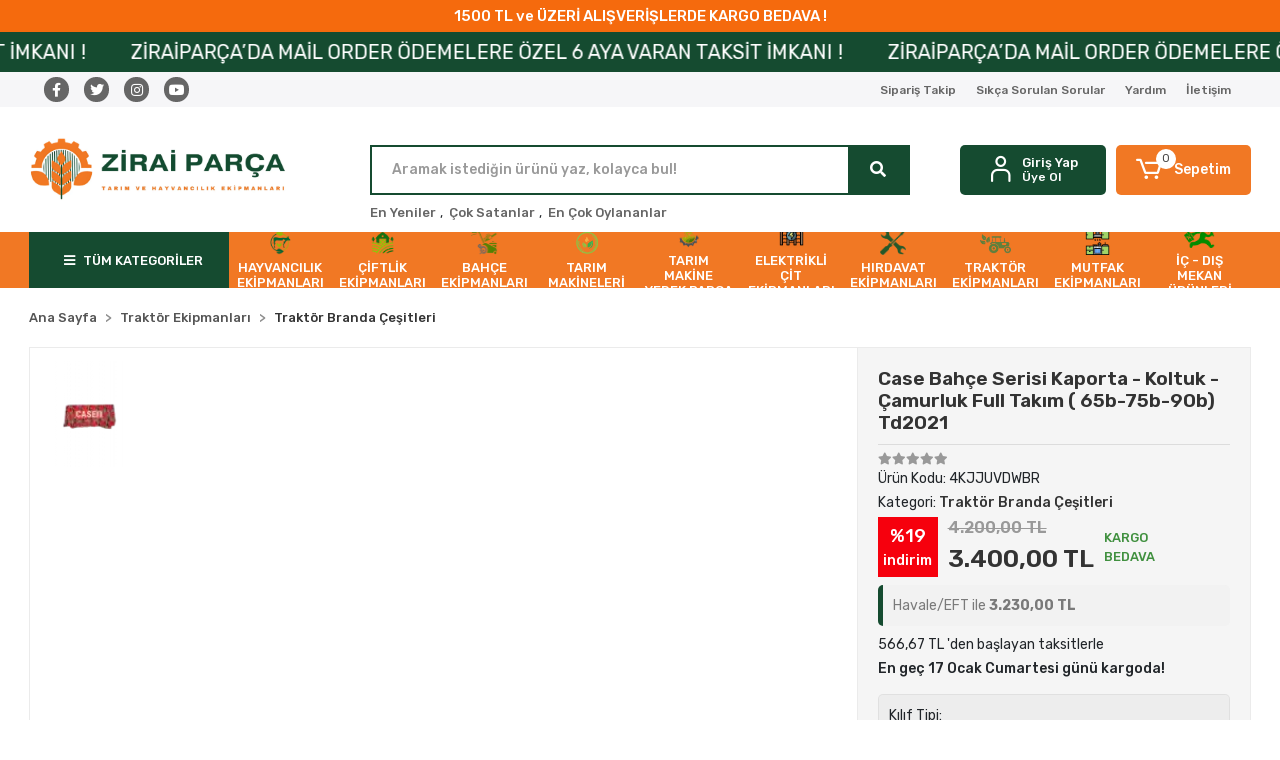

--- FILE ---
content_type: text/html; charset=UTF-8
request_url: https://www.ziraiparca.com/case-bahce-serisi-kaporta-koltuk-camurluk-full-takim-65b-75b-90b-td2021
body_size: 38334
content:
<!DOCTYPE html><html lang="tr"><head><meta http-equiv="X-UA-Compatible" content="IE=edge" /><meta http-equiv="Content-Type" content="text/html; charset=utf-8"/><meta name='viewport' content='width=device-width, user-scalable=yes'><link rel="preconnect" href="https://cdn.qukasoft.com/"/><link rel="dns-prefetch" href="https://cdn.qukasoft.com/"/><link rel="icon" href="https://cdn.qukasoft.com/f/111573/cGNDVUoyVTArYkI4Tmk4Z1RvTTZKYms9/l/favicon-53906358-sw500sh500.webp" /><link rel="stylesheet" type="text/css" href="https://www.ziraiparca.com/template/smart/default/assets/plugins/bootstrap.soft.min.css?v=1661412851" /><link rel="stylesheet" type="text/css" href="https://www.ziraiparca.com/template/smart/default/assets/style.min.css?v=1768266976" /><title>Case Bahçe Serisi Kaporta - Koltuk - Çamurluk Full Takım ( 65b-75b-90b) Td2021 - ziraiparca.com</title><meta name="description" content="Case Bahçe Serisi Kaporta - Koltuk - Çamurluk Full Takım ( 65b-75b-90b) Td2021 - uygun fiyatlarla ve ziraiparca.com güvencesiyle almak için hemen tıklayınız." /><link href="case-bahce-serisi-kaporta-koltuk-camurluk-full-takim-65b-75b-90b-td2021" rel="canonical" /><meta property="og:title" content="Case Bahçe Serisi Kaporta - Koltuk - Çamurluk Full Takım ( 65b-75b-90b) Td2021 - ziraiparca.com" /><meta property="og:site_name" content="ziraiparca.com" /><meta property="og:type" content="product" /><meta property="og:url" content="https://www.ziraiparca.com/case-bahce-serisi-kaporta-koltuk-camurluk-full-takim-65b-75b-90b-td2021" /><meta property="og:keywords" content="traktör,branda,newholland,çadır,caseih,erkunt,başak,johnderee,mccormick" /><meta property="og:description" content="Case Bahçe Serisi Kaporta - Koltuk - Çamurluk Full Takım ( 65b-75b-90b) Td2021 - uygun fiyatlarla ve ziraiparca.com güvencesiyle almak için hemen tıklayınız." /><meta property="og:image" content="https://cdn.qukasoft.com/f/111573/cGNDVUpHVTArYkI4Tmk4Z0dNOXJKYjhQSVl5OA/p/case-bahce-serisi-kaporta-koltuk-camurluk-full-takim-65b-75b-90b-td2021-1945357-sw183sh275.png" /><meta property="og:image:width" content="700" /><meta property="og:image:height" content="700" /><link rel="preconnect" href="https://fonts.googleapis.com"><link rel="preconnect" href="https://fonts.gstatic.com" crossorigin><style type="text/css">
        body {
            font-family: 'Rubik', sans-serif;
        }
        :root{
            --body-bg:#ffffff;
            --header-all-cats-bg: #154b30;
            --header-login-bg: #154b30;
            --header-cart-bg: #f17824;
            --menu-bg-color: #f17824;
            --menu-color: #ffffff;
            --menu-color-hover: #000000;
            --main-color: #154b30;
            --main-color2: #f17824;
            --header-top-color: #666666;
            --header-top-color-hover: #f17824;
            --add-cart-list: #154b30;
            --add-cart-list-hover: #ffffff;
            --add-cart-list-bg: #154b30;
            --add-cart-list-bg-hover: #154b30;
            --buy-now: #fafafa;
            --buy-now-bg: #f17824;
            --buy-now-hover: #ffffff;
            --buy-now-bg-hover: #bb690c;
            --add-cart-detail:#ffffff;
            --add-cart-detail-bg:#154b30;
            --add-cart-detail-hover:#ffffff;
            --add-cart-detail-bg-hover:#154b30;
            --complete-payment:#ffffff;
            --complete-payment-bg:#4dc761;
            --complete-payment-hover:#ffffff;
            --complete-payment-bg-hover:#134c30;
            --transition-time: .2s ease-out;
        };
        
    </style><link rel="stylesheet" type="text/css" href="https://www.ziraiparca.com/theme/___luna/assets/style.css?v=1717777248" /><style type="text/css">
                            @media(min-width:1240px){
                .container,
                .container-sm,
                .container-md,
                .container-lg,
                .container-xl {
                    max-width: 1300px !important;
                    width: 97%;
                }
            }
            </style><script type="application/ld+json">{"@context":"https:\/\/schema.org","@type":"Website","url":"https:\/\/www.ziraiparca.com","name":"Zirai Parça - Tarım - Hayvancılık Makineleri ve Yedek Parça","potentialAction":{"@type":"SearchAction","target":"https:\/\/www.ziraiparca.com\/arama?k={search_term_string}","query-input":"required name=search_term_string"}}</script><script type="application/ld+json">{"@context":"https:\/\/schema.org","@type":"Store","name":"Zirai Parça - Tarım - Hayvancılık Makineleri ve Yedek Parça","url":"https:\/\/www.ziraiparca.com","logo":"https:\/\/cdn.qukasoft.com\/f\/111573\/cGNDVUoyVTArYkI4Tmk4Z1RvTTZKYms9\/l\/logo-95649418-sw3000sh747.webp","image":"https:\/\/cdn.qukasoft.com\/f\/111573\/cGNDVUoyVTArYkI4Tmk4Z1RvTTZKYms9\/l\/logo-95649418-sw3000sh747.webp","address":"Orhaniye Mah.Yenişehir Cd. No:38\/A , 16400 İnegöl\/Bursa"}</script><script type="application/ld+json">{"@context":"https:\/\/schema.org\/","@type":"Product","name":"Case Bahçe Serisi Kaporta - Koltuk - Çamurluk Full Takım ( 65b-75b-90b) Td2021","image":["https:\/\/cdn.qukasoft.com\/f\/111573\/cGNDVUoyVTArYkI4Tmk4Z0hNOXZiL1FNSWNTN0Nmaz0\/p\/case-bahce-serisi-kaporta-koltuk-camurluk-full-takim-65b-75b-90b-td2021-1945357-sw183sh275.webp"],"description":"Case Bahçe Serisi Kaporta - Koltuk - Çamurluk Full Takım ( 65b-75b-90b) Td2021 - uygun fiyatlarla ve ziraiparca.com güvencesiyle almak için hemen tıklayınız.","productId":"963","mpn":"4KJJUVDWBR","gtin":"6242005802447","sku":"4KJJUVDWBR","brand":{"@type":"Brand","name":""},"offers":{"@type":"Offer","priceCurrency":"try","price":"3400.00","itemCondition":"https:\/\/schema.org\/NewCondition","availability":"https:\/\/schema.org\/InStock","priceValidUntil":"","seller":{"@type":"Organization","name":"Zirai Parça - Tarım - Hayvancılık Makineleri ve Yedek Parça"},"url":"https:\/\/www.ziraiparca.com\/case-bahce-serisi-kaporta-koltuk-camurluk-full-takim-65b-75b-90b-td2021"}}</script><meta name="google-site-verification" content="ymJFYHelqKQ9xTkpGo851LMO64ruUNaw8bQDLZJqPi8" /><!-- Global site tag (gtag.js) --><script async src="https://www.googletagmanager.com/gtag/js?id=G-9M3DWNJBMD"></script><script>
                var google_tag_defined = true;
                window.dataLayer = window.dataLayer || [];
                function gtag(){dataLayer.push(arguments);}
                gtag('js', new Date());
                                                gtag('config', 'G-9M3DWNJBMD');
                                                                                gtag('config', 'AW-11133060847');
                            </script><!--Start of Tawk.to Script--><script type="text/javascript"> var Tawk_API=Tawk_API||{}, Tawk_LoadStart=new Date(); (function(){ var s1=document.createElement("script"),s0=document.getElementsByTagName("script")[0]; s1.async=true; s1.src='https://embed.tawk.to/66632c1f9a809f19fb3b1e43/1hvpm8n6p'; s1.charset='UTF-8'; s1.setAttribute('crossorigin','*'); s0.parentNode.insertBefore(s1,s0); })(); </script><!--End of Tawk.to Script--><meta name="google-site-verification" content="ymJFYHelqKQ9xTkpGo851LMO64ruUNaw8bQDLZJqPi8" /><!-- Google tag (gtag.js) --><script async src="https://www.googletagmanager.com/gtag/js?id=G-9M3DWNJBMD"></script><script>
window.dataLayer = window.dataLayer || [];
function gtag(){dataLayer.push(arguments);}gtag('js', new Date());
gtag('config', 'G-9M3DWNJBMD');
</script><!-- Meta Pixel Code --><script>
!function(f,b,e,v,n,t,s)
{if(f.fbq)return;n=f.fbq=function(){n.callMethod?
n.callMethod.apply(n,arguments):n.queue.push(arguments)};
if(!f._fbq)f._fbq=n;n.push=n;n.loaded=!0;n.version='2.0';
n.queue=[];t=b.createElement(e);t.async=!0;
t.src=v;s=b.getElementsByTagName(e)[0];
s.parentNode.insertBefore(t,s)}(window, document,'script',
'https://connect.facebook.net/en_US/fbevents.js');
fbq('init', '1114208019250912');
fbq('track', 'PageView');
</script><noscript><img height="1" width="1" style="display:none"
src="https://www.facebook.com/tr?id=1114208019250912&ev=PageView&noscript=1"
/></noscript><!-- End Meta Pixel Code --></head><body class="product-body "><div class="addons-campaign-bar acb-type-0 acb-desktop-1 acb-mobile-1"
     style="background-color: #f56a0d;  height: 32px; background-repeat: no-repeat; background-position: center;"><a href="#" class="url"><div class="container"><div class="text" style="color: #ffffff; font-size: 15px">
                    1500 TL ve ÜZERİ ALIŞVERİŞLERDE KARGO BEDAVA !
                </div></div></a></div><style type="text/css">
        @media (max-width: 991px) {
            .addons-campaign-bar {
            height: 30px !important;
        }
                .addons-campaign-bar {
            margin-top: 60px;
            margin-bottom: -60px;
        }
                .addons-campaign-bar .text {
            font-size: 14px !important;
        }
        }
</style><div class="addons-marquee-bar amb-desktop-1 amb-mobile-1 amb-direction-0"
     style="background-color: #154b30;  background-repeat: no-repeat; background-position: center;"><a href="javascript:;" class="item" style="color: #ffffff">
            ZİRAİPARÇA’DA MAİL ORDER ÖDEMELERE ÖZEL 6 AYA VARAN TAKSİT İMKANI !
        </a><a href="javascript:;" class="item" style="color: #ffffff">
            ZİRAİPARÇA’DA MAİL ORDER ÖDEMELERE ÖZEL 6 AYA VARAN TAKSİT İMKANI !
        </a><a href="javascript:;" class="item" style="color: #ffffff">
            ZİRAİPARÇA’DA MAİL ORDER ÖDEMELERE ÖZEL 6 AYA VARAN TAKSİT İMKANI !
        </a><a href="javascript:;" class="item" style="color: #ffffff">
            ZİRAİPARÇA’DA MAİL ORDER ÖDEMELERE ÖZEL 6 AYA VARAN TAKSİT İMKANI !
        </a></div><style type="text/css">
    @media (min-width: 992px) {
            .addons-marquee-bar {
            height: 40px !important;
        }
                    .addons-marquee-bar .item {
            font-size: 20px !important;
        }
                .addons-marquee-bar .item {
            margin-right: 45px !important;
        }
        }
    @media (max-width: 991px) {
            .addons-marquee-bar {
            height: 35px !important;
        }
                .addons-marquee-bar {
            margin-top: 60px;
            margin-bottom: -60px;
        }
                .addons-marquee-bar .item {
            font-size: 14px !important;
        }
                .addons-marquee-bar .item {
            margin-right: 22px !important;
        }
        }
</style><section class="pattern-group pattern-group-t-0 pattern-group-p-product "><div class="no-container"><div class="pattern-group-body"><div class="p-g-b-c-wrapper"><div class="p-g-b-c-inner"><div class="p-g-mod p-g-mod-t-28 p-g-mod-header  p-g-mod-trans   "><div class="p-g-mod-body  p-g-mod-body-p-0  "><header class="desktop"><section class="h-contact"><div class="container"><div class="row"><div class="col-md-4"><div class="social-media"><a href="https://www.facebook.com/ziraiparcacom" class="fb" target="_blank"><i class="fab fa-facebook-f"></i></a><a href="https://www.twitter.com" class="tw" target="_blank"><i class="fab fa-twitter"></i></a><a href="https://www.instagram.com/ziraiparcacom/" class="ins" target="_blank"><i class="fab fa-instagram"></i></a><a href="https://www.youtube.com/@ziraiparca" class="yt" target="_blank"><i class="fab fa-youtube"></i></a></div></div><div class="col-md-8"><div class="info float-right"><a href="https://www.ziraiparca.com/siparis-takip" class="item">Sipariş Takip</a><a href="https://www.ziraiparca.com/sss" class="item">Sıkça Sorulan Sorular</a><a href="https://www.ziraiparca.com/yardim" class="item">Yardım</a><a href="https://www.ziraiparca.com/iletisim" class="item">İletişim</a></div><div class="clearfix"></div></div></div></div></section><section class="h-center"><div class="container"><div class="row"><div class="col-md-3"><div class="logo header-area"><a href="https://www.ziraiparca.com" ><img src="https://cdn.qukasoft.com/f/111573/cGNDVUoyVTArYkI4Tmk4Z1RvTTZKYms9/l/logo-95649418-sw3000sh747.webp" alt="" /></a></div></div><div class="col-lg-5 col-xl-6"><div class="header-area ha-center"><div class="search"><form action="https://www.ziraiparca.com/arama" method="get" data-choose-action="redirect" data-advanced-product-search><div class="input-box"><input type="text" name="k" class="form-control" placeholder="Aramak istediğin ürünü yaz, kolayca bul!"/></div><button type="submit" class="btn btn-orange btn-send"><i class="fas fa-search"></i></button></form></div><div class="search-filter"><a href="https://www.ziraiparca.com/tumu-c-0">En Yeniler</a> , 
                                <a href="https://www.ziraiparca.com/tumu-c-0?siralama=cok-satanlar">Çok Satanlar</a> , 
                                <a href="https://www.ziraiparca.com/tumu-c-0?siralama=en-cok-oylanan">En Çok Oylananlar</a></div></div></div><div class="col-lg-4 col-xl-3"><div class="header-area last"><div class="header-bar"><div class="bar-link bar-user"><span class="icon"><i class="coreicon-user-5"></i></span><div class="link"><a href="https://www.ziraiparca.com/uye-giris"><span class="name">Giriş Yap</span></a><a href="https://www.ziraiparca.com/uye-ol"><span class="name">Üye Ol</span></a></div></div><div class="dropdown header-cart-hover"><a class="bar-link bar-cart" href="https://www.ziraiparca.com/sepet" id="console-menu-3" role="button"><span class="icon"><i class="coreicon-cart-2"></i><span class="count" data-cart-quantity>0</span></span><span class="name">Sepetim</span></a><div class="dropdown-menu" aria-labelledby="console-menu-3"><div class="top-header"><span class="title">
                                                Sepetim 
                                                <span class="count2" data-cart-quantity>0 </span><span class="count2-description">Ürün</span></span></div><div class="products" data-cart-products></div><div class="summary" data-cart-summary></div></div></div></div></div></div></div></div></section><section class="menu"><div class="container"><div class="row"><div class="col-md-12"><div class="mega-menu"><ul class="navbar-nav"><li class="nav-item"><div class="dropdown-category"><a class="btn-categories nav-link" href="https://www.ziraiparca.com/tumu-c-0"><i class="fas fa-bars ml-2 mr-2"></i>
                                        TÜM KATEGORİLER
                                    </a><div class="menu-left menu-left"><ul class="f-ul"><li class="f-li"><a href="https://www.ziraiparca.com/hayvancilik-ekipmanlari" class="f-item"><span class="name float-left">Hayvancılık Ekipmanları</span><span class="icon float-right"><i class="fas fa-chevron-right"></i></span><div class="clearfix"></div></a><div class="menu-deep-box-2"><div class="row"><div class="col"><div class="cat-groups"><a class="title" href="https://www.ziraiparca.com/sut-sagim-makineleri-ve-parcalari"><span>Süt Sağım Makineleri &amp; Sağım Sistemleri</span></a><div class="childs"><a href="https://www.ziraiparca.com/inek-sut-sagim-makineleri"><span>İnek Süt Sağım Makineleri</span></a><a href="https://www.ziraiparca.com/koyun-keci-sagim-makineleri"><span>Koyun-Keçi Sağım Makineleri</span></a><a href="https://www.ziraiparca.com/sezer-sut-sagim-makineleri-ve-parcalari"><span>Sezer Süt Sağım Makineleri ve Parçaları</span></a><a href="https://www.ziraiparca.com/sut-sagim-makine-yedek-parcalari"><span>Süt Sağım Makine Yedek Parçaları</span></a><a href="https://www.ziraiparca.com/coklu-sagim-pompalari"><span>Çoklu Sağım Pompaları</span></a></div></div><div class="cat-groups"><a class="title" href="https://www.ziraiparca.com/suru-yonetim-sistemleri-dijital-cozumler"><span>Sürü Yönetim Sistemleri - Dijital Çözümler</span></a><div class="childs"></div></div><div class="cat-groups"><a class="title" href="https://www.ziraiparca.com/at-ekipmanlari"><span>At Ekipmanları</span></a><div class="childs"></div></div></div><div class="col"><div class="cat-groups"><a class="title" href="https://www.ziraiparca.com/yem-hazirlama-makineleri"><span>Yem Hazırlama Makineleri</span></a><div class="childs"><a href="https://www.ziraiparca.com/ot-sap-kiyma-makineleri"><span>Ot-Sap Kıyma Makineleri</span></a><a href="https://www.ziraiparca.com/yem-kirma-makineleri"><span>Yem Kırma Makineleri</span></a><a href="https://www.ziraiparca.com/yem-ezme-makineleri"><span>Yem Ezme Makineleri</span></a><a href="https://www.ziraiparca.com/yem-karma-makineleri"><span>Yem Karma Makineleri</span></a><a href="https://www.ziraiparca.com/yem-makine-yedek-parca"><span>Yem Makineleri Yedek Parçaları</span></a></div></div><div class="cat-groups"><a class="title" href="https://www.ziraiparca.com/buyukbas-kucukbas-kupe-ve-aksesuarlari"><span>Büyükbaş - Küçükbaş Küpe ve Aksesuarları</span></a><div class="childs"><a href="https://www.ziraiparca.com/boyunluk-numaratorleri-ve-kemerleri"><span>Boyunluk Numaratörleri ve Kemerleri</span></a><a href="https://www.ziraiparca.com/buyukbas-kucukbas-kupeleri"><span>Büyükbaş - Küçükbaş Küpeleri</span></a><a href="https://www.ziraiparca.com/kupe-pensleri-ve-parcalari"><span>Küpe Pensleri ve Parçaları</span></a><a href="https://www.ziraiparca.com/damga-numaratorleri"><span>Damga Numaratörleri</span></a></div></div><div class="cat-groups"><a class="title" href="https://www.ziraiparca.com/aricilik-ekipmanlari"><span>Arıcılık Ekipmanları</span></a><div class="childs"><a href="https://www.ziraiparca.com/ari-keki-karma-makineleri"><span>Arı Keki Karma Makineleri</span></a><a href="https://www.ziraiparca.com/ari-kovan-plakalari"><span>Arı Kovan Plakaları</span></a></div></div></div><div class="col"><div class="cat-groups"><a class="title" href="https://www.ziraiparca.com/hayvan-sagligi-ek-gida-ekipmanlari"><span>Hayvan Sağlığı - Ek Gıda Ekipmanları</span></a><div class="childs"><a href="https://www.ziraiparca.com/buzagi-kulubeleri-ve-aksesuarlari"><span>Buzağı Kulübeleri ve Aksesuarları</span></a><a href="https://www.ziraiparca.com/buzagi-besleme-arabalari"><span>Buzağı Besleme Arabaları</span></a><a href="https://www.ziraiparca.com/buzagi-mama-hazirlama-makineleri"><span>Buzağı Mama Hazırlama Makineleri</span></a><a href="https://www.ziraiparca.com/buzagi-ve-kuzu-biberonlari"><span>Buzağı ve Kuzu Biberonları</span></a><a href="https://www.ziraiparca.com/tekmesavarlar"><span>Tekmesavarlar</span></a><a href="https://www.ziraiparca.com/mineral-bloklar"><span>Mineral Bloklar</span></a></div></div><div class="cat-groups"><a class="title" href="https://www.ziraiparca.com/evcil-kanatli-hayvan-ekipmanlari"><span>Evcil - Kanatlı Hayvan Ekipmanları</span></a><div class="childs"><a href="https://www.ziraiparca.com/kedi-kopek-ekipmanlari"><span>Kedi - Köpek Ekipmanları</span></a><a href="https://www.ziraiparca.com/kanatli-ekipmanlari"><span>Kanatlı Ekipmanları</span></a><a href="https://www.ziraiparca.com/kemirgen-ekipmanlari"><span>Kemirgen Ekipmanları</span></a></div></div></div></div></div></li><li class="f-li"><a href="https://www.ziraiparca.com/ciftlik-ekipmanlari" class="f-item"><span class="name float-left">Çiftlik Ekipmanları</span><span class="icon float-right"><i class="fas fa-chevron-right"></i></span><div class="clearfix"></div></a><div class="menu-deep-box-2"><div class="row"><div class="col"><div class="cat-groups"><a class="title" href="https://www.ziraiparca.com/havalandirma-fanlari"><span>Havalandırma Fanları</span></a><div class="childs"></div></div><div class="cat-groups"><a class="title" href="https://www.ziraiparca.com/hayvan-yemlikleri"><span>Hayvan Yemlikleri</span></a><div class="childs"></div></div><div class="cat-groups"><a class="title" href="https://www.ziraiparca.com/hayvan-yataklari"><span>Hayvan Yatakları</span></a><div class="childs"></div></div></div><div class="col"><div class="cat-groups"><a class="title" href="https://www.ziraiparca.com/hayvan-kasima-makineleri"><span>Hayvan Kaşıma Makineleri</span></a><div class="childs"><a href="https://www.ziraiparca.com/elektrikli-hayvan-kasima-makineleri"><span>Elektrikli Hayvan Kaşıma Makineleri</span></a><a href="https://www.ziraiparca.com/mekanik-hayvan-kasima-fircalari"><span>Mekanik Hayvan Kaşıma Makineleri</span></a><a href="https://www.ziraiparca.com/hayvan-kasima-makinesi-yedek-parcalari"><span>Hayvan Kaşıma Makinesi Yedek Parçaları</span></a></div></div><div class="cat-groups"><a class="title" href="https://www.ziraiparca.com/buyukbas-kucukbas-hayvan-suluklari"><span>Hayvan Sulukları</span></a><div class="childs"><a href="https://www.ziraiparca.com/dokum-suluklar"><span>Döküm Suluklar</span></a><a href="https://www.ziraiparca.com/plastik-suluklar"><span>Plastik Suluklar</span></a><a href="https://www.ziraiparca.com/samandirali-suluklar"><span>Şamandıralı Suluklar</span></a><a href="https://www.ziraiparca.com/devirmeli-sabit-suluklar"><span>Devirmeli - Sabit Suluklar</span></a><a href="https://www.ziraiparca.com/donmaz-suluklar"><span>Donmaz Suluklar</span></a><a href="https://www.ziraiparca.com/sibop-dil-kelepce-grubu"><span>Sibop-Dil-Kelepçe Grubu</span></a></div></div><div class="cat-groups"><a class="title" href="https://www.ziraiparca.com/sut-sogutma-tanklari"><span>Süt Soğutma Tankları</span></a><div class="childs"></div></div></div><div class="col"><div class="cat-groups"><a class="title" href="https://www.ziraiparca.com/gubre-siyiricilar-el-arabalari"><span>Gübre Sıyırıcılar - El Arabaları</span></a><div class="childs"></div></div><div class="cat-groups"><a class="title" href="https://www.ziraiparca.com/yemlik-kilit-sistemleri"><span>Yemlik Kilit Sistemleri</span></a><div class="childs"></div></div><div class="cat-groups"><a class="title" href="https://www.ziraiparca.com/infrared-isitici-lambalar"><span>Infrared Isıtıcı Lambalar</span></a><div class="childs"></div></div></div></div></div></li><li class="f-li"><a href="https://www.ziraiparca.com/bahce-ekipmanlari" class="f-item"><span class="name float-left">Bahçe Ekipmanları</span><span class="icon float-right"><i class="fas fa-chevron-right"></i></span><div class="clearfix"></div></a><div class="menu-deep-box-2"><div class="row"><div class="col"><div class="cat-groups"><a class="title" href="https://www.ziraiparca.com/capa-makineleri"><span>Çapa Makineleri</span></a><div class="childs"><a href="https://www.ziraiparca.com/benzinli-capa-makineleri"><span>Benzinli Çapa Makineleri</span></a><a href="https://www.ziraiparca.com/dizel-capa-makineleri"><span>Dizel Çapa Makineleri</span></a><a href="https://www.ziraiparca.com/capa-bicaklari-ve-takimlari"><span>Çapa Bıçakları ve Takımları</span></a><a href="https://www.ziraiparca.com/capa-makinesi-tekerlekleri"><span>Çapa Makinesi Tekerlekleri</span></a><a href="https://www.ziraiparca.com/capa-makinesi-romorklari"><span>Çapa Makinesi Römorkları</span></a><a href="https://www.ziraiparca.com/motor-ve-sanziman-yaglari"><span>Motor ve Şanzıman Yağları</span></a><a href="https://www.ziraiparca.com/capa-aksesuarlar"><span>Aksesuarlar</span></a><a href="https://www.ziraiparca.com/tek-motorlar"><span>Tek Motorlar</span></a></div></div><div class="cat-groups"><a class="title" href="https://www.ziraiparca.com/su-motorlari-motopomp"><span>Su Motorları</span></a><div class="childs"><a href="https://www.ziraiparca.com/benzinli-su-motorlari"><span>Benzinli Su Motorları</span></a><a href="https://www.ziraiparca.com/dizel-su-motorlari"><span>Dizel Su Motorları</span></a></div></div><div class="cat-groups"><a class="title" href="https://www.ziraiparca.com/cayir-bicme-makineleri"><span>Çayır Biçme Makineleri</span></a><div class="childs"></div></div><div class="cat-groups"><a class="title" href="https://www.ziraiparca.com/zeytin-hasat-makineleri"><span>Zeytin Hasat Makineleri</span></a><div class="childs"></div></div><div class="cat-groups"><a class="title" href="https://www.ziraiparca.com/bahce-el-aletleri"><span>Bahçe El Aletleri</span></a><div class="childs"></div></div></div><div class="col"><div class="cat-groups"><a class="title" href="https://www.ziraiparca.com/motorlu-tirpanlar-ve-ekipmanlari"><span>Motorlu Tırpanlar</span></a><div class="childs"><a href="https://www.ziraiparca.com/benzinli-sirt-tirpanlar"><span>Benzinli Sırt Tırpanlar</span></a><a href="https://www.ziraiparca.com/benzinli-yan-tirpanlar"><span>Benzinli Yan Tırpanlar</span></a><a href="https://www.ziraiparca.com/elektrikli-tirpanlar"><span>Elektrikli Tırpanlar</span></a><a href="https://www.ziraiparca.com/bicak-misina-ve-basliklar"><span>Bıçak - Misina ve Başlıklar</span></a><a href="https://www.ziraiparca.com/koruyucu-ekipman-ve-gozlukler"><span>Koruyucu Ekipman ve Gözlükler</span></a><a href="https://www.ziraiparca.com/bujiler-yaglar-aksesuarlar"><span>Bujiler - Yağlar - Aksesuarlar</span></a></div></div><div class="cat-groups"><a class="title" href="https://www.ziraiparca.com/sirt-tipi-ilaclama-makineleri"><span>Sırt Tipi İlaçlama Makineleri</span></a><div class="childs"><a href="https://www.ziraiparca.com/16-lt-manuel-kollu-ilaclama-pompalari"><span>16 Lt Manuel (Kollu) İlaçlama Pompaları</span></a><a href="https://www.ziraiparca.com/16-lt-sarjli-ilaclama-pompalari"><span>16 Lt Şarjlı İlaçlama Pompaları</span></a><a href="https://www.ziraiparca.com/25-lt-benzinli-ilaclama-makineleri"><span>25 Lt Benzinli İlaçlama Makineleri</span></a><a href="https://www.ziraiparca.com/sarjli-kollu-motorlu-ilaclama-pompa-parcalari"><span>Şarjlı-Kollu-Motorlu İlaçlama Pompa Parçaları</span></a></div></div><div class="cat-groups"><a class="title" href="https://www.ziraiparca.com/cim-bicme-makineleri"><span>Çim Biçme Makineleri</span></a><div class="childs"></div></div><div class="cat-groups"><a class="title" href="https://www.ziraiparca.com/toprak-burgu-makineleri"><span>Toprak Burgu Makineleri</span></a><div class="childs"></div></div><div class="cat-groups"><a class="title" href="https://www.ziraiparca.com/bahce-ve-tarla-sulama-ekipmanlari"><span>Bahçe ve Tarla Sulama Yedek Parça</span></a><div class="childs"><a href="https://www.ziraiparca.com/galvaniz-metal-tesisat-parcalari"><span>Galvaniz - Metal Tesisat Parçaları</span></a><a href="https://www.ziraiparca.com/plastik-tesisat-parcalari"><span>Plastik Tesisat Parçaları</span></a><a href="https://www.ziraiparca.com/yagmurlama-basliklari-ve-ek-parcalar"><span>Yağmurlama Başlıkları ve Ek Parçalar</span></a><a href="https://www.ziraiparca.com/mandalli-sulama-borulari-ve-ek-parcalari"><span>Mandallı Sulama Boruları ve Ek Parçaları</span></a><a href="https://www.ziraiparca.com/mandalli-galvaniz-aluminyum-ek-parcalar"><span>Mandallı Galvaniz - Alüminyum Ek Parçalar</span></a><a href="https://www.ziraiparca.com/damlama-sulama-boru-ve-ek-parcalari"><span>Damlama Sulama Boru ve Ek Parçaları</span></a></div></div></div><div class="col"><div class="cat-groups"><a class="title" href="https://www.ziraiparca.com/motorlu-testereler"><span>Motorlu Testereler</span></a><div class="childs"><a href="https://www.ziraiparca.com/benzinli-testereler"><span>Benzinli Testereler</span></a><a href="https://www.ziraiparca.com/elektrikli-testereler"><span>Elektrikli Testereler</span></a><a href="https://www.ziraiparca.com/akulu-testereler"><span>Akülü Testereler</span></a><a href="https://www.ziraiparca.com/sehpali-kesim-motorlari"><span>Sehpalı Kesim Motorları</span></a><a href="https://www.ziraiparca.com/motorlu-testere-ekipmanlari"><span>Motorlu Testere Ekipmanları</span></a></div></div><div class="cat-groups"><a class="title" href="https://www.ziraiparca.com/budama-makaslari"><span>Budama Makasları</span></a><div class="childs"></div></div><div class="cat-groups"><a class="title" href="https://www.ziraiparca.com/yaprak-ufleme-makineleri"><span>Yaprak Üfleme Makineleri</span></a><div class="childs"></div></div><div class="cat-groups"><a class="title" href="https://www.ziraiparca.com/kureme-makineleri"><span>Küreme Makineleri</span></a><div class="childs"></div></div></div></div></div></li><li class="f-li"><a href="https://www.ziraiparca.com/tarim-makineleri" class="f-item"><span class="name float-left">Tarım Makineleri</span><span class="icon float-right"><i class="fas fa-chevron-right"></i></span><div class="clearfix"></div></a><div class="menu-deep-box-2"><div class="row"><div class="col"><div class="cat-groups"><a class="title" href="https://www.ziraiparca.com/ilaclama-makineleri"><span>İlaçlama Makineleri</span></a><div class="childs"><a href="https://www.ziraiparca.com/tekerlekli-ilaclama-makineleri"><span>Tekerlekli İlaçlama Makineleri</span></a><a href="https://www.ziraiparca.com/traktor-arkasi-ilaclama-makineleri"><span>Traktör Arkası İlaçlama Makineleri</span></a><a href="https://www.ziraiparca.com/tekerlekli-ve-traktor-arkasi-ilaclama-makine-parcalari"><span>Tekerlekli ve Traktör Arkası İlaçlama Makine Parçaları</span></a></div></div><div class="cat-groups"><a class="title" href="https://www.ziraiparca.com/asistan-kepceler"><span>Asistan Kepçeler</span></a><div class="childs"></div></div><div class="cat-groups"><a class="title" href="https://www.ziraiparca.com/romorklar"><span>Römorklar</span></a><div class="childs"></div></div></div><div class="col"><div class="cat-groups"><a class="title" href="https://www.ziraiparca.com/zirai-dronlar-ilaclama-dronlari-ziha"><span>Zirai Dronlar - İlaçlama Dronları - ZİHA</span></a><div class="childs"></div></div><div class="cat-groups"><a class="title" href="https://www.ziraiparca.com/toprak-isleme-makineleri"><span>Toprak İşleme Makineleri</span></a><div class="childs"></div></div><div class="cat-groups"><a class="title" href="https://www.ziraiparca.com/zeytin-isleme-makineleri"><span>Zeytin İşleme Makineleri</span></a><div class="childs"></div></div></div><div class="col"><div class="cat-groups"><a class="title" href="https://www.ziraiparca.com/gubre-serpme-makineleri"><span>Gübre Serpme Makineleri</span></a><div class="childs"></div></div><div class="cat-groups"><a class="title" href="https://www.ziraiparca.com/ceviz-badem-findik-fistik-isleme-makineleri"><span>Ceviz - Badem - Fındık - Fıstık İşleme Makineleri</span></a><div class="childs"></div></div></div></div></div></li><li class="f-li"><a href="https://www.ziraiparca.com/tarim-makine-yedek-parcalari" class="f-item"><span class="name float-left">Tarım Makine Yedek Parça</span><span class="icon float-right"><i class="fas fa-chevron-right"></i></span><div class="clearfix"></div></a><div class="menu-deep-box-2"><div class="row"><div class="col"><div class="cat-groups"><a class="title" href="https://www.ziraiparca.com/zirai-saftlar-ve-ekipmanlari"><span>Zirai Şaftlar ve İstavrozlar</span></a><div class="childs"><a href="https://www.ziraiparca.com/saft-kafalari"><span>Şaft Kafaları</span></a><a href="https://www.ziraiparca.com/komple-saftlar"><span>Komple Şaftlar</span></a><a href="https://www.ziraiparca.com/saft-borulari"><span>Şaft Boruları</span></a><a href="https://www.ziraiparca.com/istavrozlar"><span>İstavrozlar</span></a><a href="https://www.ziraiparca.com/saft-pimleri"><span>Şaft Pimleri</span></a><a href="https://www.ziraiparca.com/saft-yedek-parcalari"><span>Şaft Yedek Parçaları</span></a></div></div><div class="cat-groups"><a class="title" href="https://www.ziraiparca.com/mibzer-yedek-parcalari"><span>Mibzer Yedek Parçaları</span></a><div class="childs"><a href="https://www.ziraiparca.com/hububat-mibzeri-parcalari"><span>Hububat Mibzeri Yedek Parçaları</span></a><a href="https://www.ziraiparca.com/havali-mibzer-yedek-parcalari"><span>Havalı Mibzer Yedek Parçaları</span></a></div></div><div class="cat-groups"><a class="title" href="https://www.ziraiparca.com/balya-makinesi-ekipmanlari"><span>Balya Makinesi Ekipmanları</span></a><div class="childs"></div></div></div><div class="col"><div class="cat-groups"><a class="title" href="https://www.ziraiparca.com/ilaclama-makinesi-pulverizator-parcalari"><span>İlaçlama Makinesi  Parçaları</span></a><div class="childs"><a href="https://www.ziraiparca.com/yayli-basinc-regulatoru-ve-parcalari"><span>Yaylı Basınç Regülatörü ve Parçaları</span></a><a href="https://www.ziraiparca.com/ilaclama-tabancalari"><span>İlaçlama Tabancaları</span></a><a href="https://www.ziraiparca.com/ilaclama-memeleri"><span>İlaçlama Memeleri</span></a><a href="https://www.ziraiparca.com/pirinc-parcalar"><span>Pirinç Parçalar</span></a><a href="https://www.ziraiparca.com/karistirici-cesitleri"><span>Karıştırıcı Çeşitleri</span></a><a href="https://www.ziraiparca.com/https/www.ziraiparca.com/"><span>Küresel Vana Çeşitleri</span></a><a href="https://www.ziraiparca.com/sibop-cesitleri"><span>Sibop Çeşitleri</span></a><a href="https://www.ziraiparca.com/yagdanliklar"><span>Yağdanlıklar</span></a><a href="https://www.ziraiparca.com/filitre-ve-suzgecler"><span>Filitre ve Süzgeçler</span></a><a href="https://www.ziraiparca.com/plastik-yedek-parcalar"><span>Plastik Yedek Parçalar</span></a><a href="https://www.ziraiparca.com/kelepceli-meme-ve-parcalari"><span>Kelepçeli Meme ve Parçaları</span></a><a href="https://www.ziraiparca.com/16-lt-bakir-tulumba-parcalari"><span>16 Lt Bakır Tulumba Parçaları</span></a><a href="https://www.ziraiparca.com/yagli-basinc-saatleri"><span>Yağlı Basınç Saatleri</span></a><a href="https://www.ziraiparca.com/ilaclama-hortumlari"><span>İlaçlama Hortumları</span></a><a href="https://www.ziraiparca.com/membran-ve-piston-lastikleri"><span>Membran ve Piston Lastikleri</span></a><a href="https://www.ziraiparca.com/yerli-3lu-duz-pompa-ve-parcalari"><span>Yerli 3&#039;lü Düz Pompa ve Parçaları</span></a><a href="https://www.ziraiparca.com/hava-ve-manifolt-kapagi-ve-parcalari"><span>Hava ve Manifolt Kapağı ve Parçaları</span></a><a href="https://www.ziraiparca.com/hilal-tip-ilaclama-aparatlari-ve-parcalari"><span>Hilal Tip İlaçlama Aparatları ve Parçaları</span></a></div></div><div class="cat-groups"><a class="title" href="https://www.ziraiparca.com/toprak-isleme-demir-yedek-parcalari"><span>Toprak İşleme Yedek Parçaları</span></a><div class="childs"><a href="https://www.ziraiparca.com/traktor-rotovator-capa-bicaklari"><span>Traktör Rötovatör (Çapa) Bıçakları</span></a><a href="https://www.ziraiparca.com/pulluk-uclari"><span>Pulluk Uçları</span></a><a href="https://www.ziraiparca.com/kultuvator-kazayagi-parcalari"><span>Kültüvatör (Kazayağı) Parçaları</span></a><a href="https://www.ziraiparca.com/aysan-yedek-parcalari"><span>Aysan Yedek Parçaları</span></a><a href="https://www.ziraiparca.com/patlatma-cizel-uclari"><span>Patlatma (Çizel) Uçları</span></a><a href="https://www.ziraiparca.com/yilan-dili-uclari"><span>Yılan Dili Uçları</span></a><a href="https://www.ziraiparca.com/ara-capa-bicaklari"><span>Ara Çapa Bıçakları</span></a><a href="https://www.ziraiparca.com/el-tipi-capa-makinesi-bicaklari"><span>El Tipi Çapa Makinesi Bıçakları</span></a></div></div><div class="cat-groups"><a class="title" href="https://www.ziraiparca.com/pancar-su-motoru-ve-ekipmanlari"><span>Pancar Su Motoru ve Ekipmanları</span></a><div class="childs"><a href="https://www.ziraiparca.com/mazot-yag-hortumu-ve-filitreleri"><span>Mazot-Yağ Hortumu ve Filitreleri</span></a><a href="https://www.ziraiparca.com/komur-ve-keceler"><span>Kömür ve Keçeler</span></a><a href="https://www.ziraiparca.com/egsoz-ve-hava-filitreleri"><span>Egsoz ve Hava Filitreleri</span></a><a href="https://www.ziraiparca.com/calistirma-kollari"><span>Çalıştırma Kolları</span></a><a href="https://www.ziraiparca.com/mazot-depolari"><span>Mazot Depoları</span></a><a href="https://www.ziraiparca.com/pancar-diger-yedek-parcalar"><span>Diğer Yedek Parçalar</span></a></div></div></div><div class="col"><div class="cat-groups"><a class="title" href="https://www.ziraiparca.com/tamburlu-cayir-bicme-ekipmanlari"><span>Tamburlu Çayır Biçme Parçaları</span></a><div class="childs"><a href="https://www.ziraiparca.com/bicaklar-bicak-tutucular-pim"><span>Bıçaklar - Bıçak Tutucular - Pim</span></a><a href="https://www.ziraiparca.com/ust-alt-tambur-ve-saclari"><span>Üst-Alt Tambur ve Saçları</span></a><a href="https://www.ziraiparca.com/circirli-saft-ve-parcalari"><span>Cırcırlı Şaft ve Parçaları</span></a><a href="https://www.ziraiparca.com/kasnak-mil-disli-grubu"><span>Kasnak - Mil - Dişli Grubu</span></a><a href="https://www.ziraiparca.com/kayislar-ve-diger-yedek-parcalar"><span>Kayışlar ve Diğer Yedek Parçalar</span></a></div></div><div class="cat-groups"><a class="title" href="https://www.ziraiparca.com/romork-yedek-parca"><span>Römork Yedek Parçaları</span></a><div class="childs"><a href="https://www.ziraiparca.com/duz-ve-sanzimanli-krikolar"><span>Düz ve Şanzımanlı Krikolar</span></a><a href="https://www.ziraiparca.com/borulu-okbaslari-ve-ceki-demirleri"><span>Borulu Okbaşları ve Çeki Demirleri</span></a><a href="https://www.ziraiparca.com/kasa-parcalari-ve-menteseler"><span>Kasa Parçaları ve Menteşeler</span></a></div></div></div></div></div></li><li class="f-li"><a href="https://www.ziraiparca.com/elektrikli-cit-ekipmanlari" class="f-item"><span class="name float-left">Elektrikli Çit Ekipmanları</span><span class="icon float-right"><i class="fas fa-chevron-right"></i></span><div class="clearfix"></div></a><div class="menu-deep-box-2"><div class="row"><div class="col"><div class="cat-groups"><a class="title" href="https://www.ziraiparca.com/gunes-panelli-elektrikli-cit-cihazlari"><span>Güneş Panelli Elektrikli Çit Cihazları</span></a><div class="childs"></div></div><div class="cat-groups"><a class="title" href="https://www.ziraiparca.com/cit-cihazi-yedek-parcalari"><span>Çit Cihazı Yedek Parçaları</span></a><div class="childs"></div></div></div><div class="col"><div class="cat-groups"><a class="title" href="https://www.ziraiparca.com/elektrikli-cit-cihazi"><span>Elektrikli Çit Cihazı Setleri</span></a><div class="childs"></div></div></div><div class="col"><div class="cat-groups"><a class="title" href="https://www.ziraiparca.com/yabani-hayvan-kovucular"><span>Yabani Hayvan Kovucular</span></a><div class="childs"></div></div></div></div></div></li><li class="f-li"><a href="https://www.ziraiparca.com/hirdavat-ekipmanlari" class="f-item"><span class="name float-left">Hırdavat Ekipmanları</span><span class="icon float-right"><i class="fas fa-chevron-right"></i></span><div class="clearfix"></div></a><div class="menu-deep-box-2"><div class="row"><div class="col"><div class="cat-groups"><a class="title" href="https://www.ziraiparca.com/benzinli-akulu-agac-kesme-testereleri"><span>Benzinli - Akülü Ağaç Kesme Testereleri</span></a><div class="childs"></div></div><div class="cat-groups"><a class="title" href="https://www.ziraiparca.com/benzinli-akulu-tirpanlar"><span>Benzinli - Akülü Tırpanlar</span></a><div class="childs"></div></div><div class="cat-groups"><a class="title" href="https://www.ziraiparca.com/tilki-kuyrugu-testere"><span>Tilki Kuyruğu Testere</span></a><div class="childs"></div></div></div><div class="col"><div class="cat-groups"><a class="title" href="https://www.ziraiparca.com/ahsap-el-aletleri"><span>Ahşap El Aletleri</span></a><div class="childs"></div></div><div class="cat-groups"><a class="title" href="https://www.ziraiparca.com/elektrikli-akulu-matkaplar"><span>Elektrikli - Akülü Matkaplar</span></a><div class="childs"></div></div><div class="cat-groups"><a class="title" href="https://www.ziraiparca.com/koyun-kirkma-makineleri"><span>Koyun Kırkma Makineleri</span></a><div class="childs"></div></div></div><div class="col"><div class="cat-groups"><a class="title" href="https://www.ziraiparca.com/benzinli-dizel-jeneratorler"><span>Jeneratörler</span></a><div class="childs"><a href="https://www.ziraiparca.com/benzinli-jeneratorler"><span>Benzinli Jeneratörler</span></a><a href="https://www.ziraiparca.com/dizel-jeneratorler"><span>Dizel Jeneratörler</span></a></div></div><div class="cat-groups"><a class="title" href="https://www.ziraiparca.com/elektrikli-akulu-avuc-taslama-makineleri"><span>Elektrikli - Akülü Taşlama Makineleri</span></a><div class="childs"></div></div><div class="cat-groups"><a class="title" href="https://www.ziraiparca.com/kaynak-makineleri"><span>Kaynak Makineleri</span></a><div class="childs"></div></div></div></div></div></li><li class="f-li"><a href="https://www.ziraiparca.com/traktor-ekipmanlari" class="f-item"><span class="name float-left">Traktör Ekipmanları</span><span class="icon float-right"><i class="fas fa-chevron-right"></i></span><div class="clearfix"></div></a><div class="menu-deep-box-2"><div class="row"><div class="col"><div class="cat-groups"><a class="title" href="https://www.ziraiparca.com/hidrolik-ortakollar"><span>Hidrolik Ortakollar</span></a><div class="childs"></div></div><div class="cat-groups"><a class="title" href="https://www.ziraiparca.com/traktor-branda-cesitleri"><span>Traktör Branda Çeşitleri</span></a><div class="childs"></div></div><div class="cat-groups"><a class="title" href="https://www.ziraiparca.com/takim-sandiklari"><span>Takım Sandıkları</span></a><div class="childs"></div></div></div><div class="col"><div class="cat-groups"><a class="title" href="https://www.ziraiparca.com/traktor-koltuklari"><span>Traktör Koltukları</span></a><div class="childs"></div></div><div class="cat-groups"><a class="title" href="https://www.ziraiparca.com/ic-doseme-aksesuarlari"><span>İç Döşeme Aksesuarları</span></a><div class="childs"><a href="https://www.ziraiparca.com/traktor-paspaslari-ve-ic-doseme"><span>Traktör Paspasları</span></a><a href="https://www.ziraiparca.com/koltuk-kiliflari-ve-minderleri"><span>Koltuk Kılıfları ve Minderleri</span></a></div></div></div><div class="col"><div class="cat-groups"><a class="title" href="https://www.ziraiparca.com/mazot-ve-yaglama-ekipmanlari"><span>Mazot ve Yağlama Ekipmanları</span></a><div class="childs"></div></div><div class="cat-groups"><a class="title" href="https://www.ziraiparca.com/kabin-aynalari"><span>Kabin Aynaları</span></a><div class="childs"></div></div></div></div></div></li><li class="f-li"><a href="https://www.ziraiparca.com/mutfak-ekipmanlari" class="f-item"><span class="name float-left">Mutfak Ekipmanları</span><span class="icon float-right"><i class="fas fa-chevron-right"></i></span><div class="clearfix"></div></a><div class="menu-deep-box-2"><div class="row"><div class="col"><div class="cat-groups"><a class="title" href="https://www.ziraiparca.com/salca-marmelat-makineleri"><span>Salça - Marmelat Makineleri</span></a><div class="childs"></div></div><div class="cat-groups"><a class="title" href="https://www.ziraiparca.com/sut-krema-makineleri"><span>Süt Krema Makineleri</span></a><div class="childs"></div></div></div><div class="col"><div class="cat-groups"><a class="title" href="https://www.ziraiparca.com/hamur-yogurma-makineleri"><span>Hamur Yoğurma Makineleri</span></a><div class="childs"></div></div><div class="cat-groups"><a class="title" href="https://www.ziraiparca.com/kiyma-makineleri"><span>Kıyma Makineleri</span></a><div class="childs"></div></div></div><div class="col"><div class="cat-groups"><a class="title" href="https://www.ziraiparca.com/yayik-makineleri"><span>Yayık Makineleri</span></a><div class="childs"></div></div><div class="cat-groups"><a class="title" href="https://www.ziraiparca.com/sebze-parcalama-makineleri"><span>Sebze Parçalama Makineleri</span></a><div class="childs"></div></div></div></div></div></li><li class="f-li"><a href="https://www.ziraiparca.com/ic-dis-mekan-urunleri" class="f-item"><span class="name float-left">İç - Dış Mekan Ürünleri</span><span class="icon float-right"><i class="fas fa-chevron-right"></i></span><div class="clearfix"></div></a><div class="menu-deep-box-2"><div class="row"><div class="col"><div class="cat-groups"><a class="title" href="https://www.ziraiparca.com/pelet-sobalar"><span>Pelet Sobalar</span></a><div class="childs"></div></div><div class="cat-groups"><a class="title" href="https://www.ziraiparca.com/kuzine-sobalar"><span>Kuzine Sobalar</span></a><div class="childs"></div></div></div><div class="col"><div class="cat-groups"><a class="title" href="https://www.ziraiparca.com/posta-ve-atik-kutulari"><span>Posta ve Atık Kutuları</span></a><div class="childs"></div></div><div class="cat-groups"><a class="title" href="https://www.ziraiparca.com/mangal-ve-tandirlar"><span>Mangal ve Tandırlar</span></a><div class="childs"></div></div></div><div class="col"><div class="cat-groups"><a class="title" href="https://www.ziraiparca.com/elektrikli-fanli-isiticilar"><span>Elektrikli Fanlı Isıtıcılar</span></a><div class="childs"></div></div><div class="cat-groups"><a class="title" href="https://www.ziraiparca.com/dis-mekan-cop-kovalari"><span>Dış Mekan Çöp Kovaları</span></a><div class="childs"></div></div></div></div></div></li><li class="f-li"><a href="https://www.ziraiparca.com/tumu-c-0" class="f-item"><i class="fa fa-plus-square mr-2" aria-hidden="true"></i><span class="name">Tümünü Gör</span></a></li></ul></div></div></li><li class="nav-item dropdown"><a class="nav-link dropdown-toggle" href="https://www.ziraiparca.com/hayvancilik-ekipmanlari" id="mega-menu-124" data-parent-id="124" role="button"><img src="https://cdn.qukasoft.com/f/111573/cGNDVUoyVTArYkI4Tmk4Z1RvTTZKYms9/c/hayvancilik-ekipmanlari-60618743-sw250sh245.webp" class="subtitle-img" alt="" /><span class="under-category">HAYVANCILIK EKİPMANLARI</span></a><div class="dropdown-menu" aria-labelledby="mega-menu-124"><div class="mega-menu-container"><div class="container-fluid" ><div class="row"><div class="col-md-12"><div class="row h-100"><div class="col"><div class="sub-cat"><a class="sub-title" data-parent-id="124" data-id="7" href="https://www.ziraiparca.com/sut-sagim-makineleri-ve-parcalari">
                                                                                 Süt Sağım Makineleri &amp; Sağım Sistemleri
                                                                            </a><ul><li><a href="https://www.ziraiparca.com/inek-sut-sagim-makineleri"><span class="sub-category"> İnek Süt Sağım Makineleri </span></a></li><li><a href="https://www.ziraiparca.com/koyun-keci-sagim-makineleri"><span class="sub-category"> Koyun-Keçi Sağım Makineleri </span></a></li><li><a href="https://www.ziraiparca.com/sezer-sut-sagim-makineleri-ve-parcalari"><span class="sub-category"> Sezer Süt Sağım Makineleri ve Parçaları </span></a></li><li><a href="https://www.ziraiparca.com/sut-sagim-makine-yedek-parcalari"><span class="sub-category"> Süt Sağım Makine Yedek Parçaları </span></a></li><li><a href="https://www.ziraiparca.com/coklu-sagim-pompalari"><span class="sub-category"> Çoklu Sağım Pompaları </span></a></li></ul></div><div class="sub-cat"><a class="sub-title" data-parent-id="124" data-id="150" href="https://www.ziraiparca.com/buyukbas-kucukbas-kupe-ve-aksesuarlari">
                                                                                 Büyükbaş - Küçükbaş Küpe ve Aksesuarları
                                                                            </a><ul><li><a href="https://www.ziraiparca.com/boyunluk-numaratorleri-ve-kemerleri"><span class="sub-category"> Boyunluk Numaratörleri ve Kemerleri </span></a></li><li><a href="https://www.ziraiparca.com/buyukbas-kucukbas-kupeleri"><span class="sub-category"> Büyükbaş - Küçükbaş Küpeleri </span></a></li><li><a href="https://www.ziraiparca.com/kupe-pensleri-ve-parcalari"><span class="sub-category"> Küpe Pensleri ve Parçaları </span></a></li><li><a href="https://www.ziraiparca.com/damga-numaratorleri"><span class="sub-category"> Damga Numaratörleri </span></a></li></ul></div></div><div class="col"><div class="sub-cat"><a class="sub-title" data-parent-id="124" data-id="127" href="https://www.ziraiparca.com/yem-hazirlama-makineleri">
                                                                                 Yem Hazırlama Makineleri
                                                                            </a><ul><li><a href="https://www.ziraiparca.com/ot-sap-kiyma-makineleri"><span class="sub-category"> Ot-Sap Kıyma Makineleri </span></a></li><li><a href="https://www.ziraiparca.com/yem-kirma-makineleri"><span class="sub-category"> Yem Kırma Makineleri </span></a></li><li><a href="https://www.ziraiparca.com/yem-ezme-makineleri"><span class="sub-category"> Yem Ezme Makineleri </span></a></li><li><a href="https://www.ziraiparca.com/yem-karma-makineleri"><span class="sub-category"> Yem Karma Makineleri </span></a></li><li><a href="https://www.ziraiparca.com/yem-makine-yedek-parca"><span class="sub-category"> Yem Makineleri Yedek Parçaları </span></a></li></ul></div><div class="sub-cat"><a class="sub-title" data-parent-id="124" data-id="163" href="https://www.ziraiparca.com/evcil-kanatli-hayvan-ekipmanlari">
                                                                                 Evcil - Kanatlı Hayvan Ekipmanları
                                                                            </a><ul><li><a href="https://www.ziraiparca.com/kedi-kopek-ekipmanlari"><span class="sub-category"> Kedi - Köpek Ekipmanları </span></a></li><li><a href="https://www.ziraiparca.com/kanatli-ekipmanlari"><span class="sub-category"> Kanatlı Ekipmanları </span></a></li><li><a href="https://www.ziraiparca.com/kemirgen-ekipmanlari"><span class="sub-category"> Kemirgen Ekipmanları </span></a></li></ul></div></div><div class="col"><div class="sub-cat"><a class="sub-title" data-parent-id="124" data-id="218" href="https://www.ziraiparca.com/hayvan-sagligi-ek-gida-ekipmanlari">
                                                                                 Hayvan Sağlığı - Ek Gıda Ekipmanları
                                                                            </a><ul><li><a href="https://www.ziraiparca.com/buzagi-kulubeleri-ve-aksesuarlari"><span class="sub-category"> Buzağı Kulübeleri ve Aksesuarları </span></a></li><li><a href="https://www.ziraiparca.com/buzagi-besleme-arabalari"><span class="sub-category"> Buzağı Besleme Arabaları </span></a></li><li><a href="https://www.ziraiparca.com/buzagi-mama-hazirlama-makineleri"><span class="sub-category"> Buzağı Mama Hazırlama Makineleri </span></a></li><li><a href="https://www.ziraiparca.com/buzagi-ve-kuzu-biberonlari"><span class="sub-category"> Buzağı ve Kuzu Biberonları </span></a></li><li><a href="https://www.ziraiparca.com/tekmesavarlar"><span class="sub-category"> Tekmesavarlar </span></a></li><li><a href="https://www.ziraiparca.com/mineral-bloklar"><span class="sub-category"> Mineral Bloklar </span></a></li></ul></div><div class="sub-cat"><a class="sub-title" data-parent-id="124" data-id="251" href="https://www.ziraiparca.com/at-ekipmanlari">
                                                                                 At Ekipmanları
                                                                            </a><ul></ul></div></div><div class="col"><div class="sub-cat"><a class="sub-title" data-parent-id="124" data-id="225" href="https://www.ziraiparca.com/suru-yonetim-sistemleri-dijital-cozumler">
                                                                                 Sürü Yönetim Sistemleri - Dijital Çözümler
                                                                            </a><ul></ul></div><div class="sub-cat"><a class="sub-title" data-parent-id="124" data-id="242" href="https://www.ziraiparca.com/aricilik-ekipmanlari">
                                                                                 Arıcılık Ekipmanları
                                                                            </a><ul><li><a href="https://www.ziraiparca.com/ari-keki-karma-makineleri"><span class="sub-category"> Arı Keki Karma Makineleri </span></a></li><li><a href="https://www.ziraiparca.com/ari-kovan-plakalari"><span class="sub-category"> Arı Kovan Plakaları </span></a></li></ul></div></div></div></div></div></div></div></div></li><li class="nav-item dropdown"><a class="nav-link dropdown-toggle" href="https://www.ziraiparca.com/ciftlik-ekipmanlari" id="mega-menu-217" data-parent-id="217" role="button"><img src="https://cdn.qukasoft.com/f/111573/cGNDVUoyVTArYkI4Tmk4Z1RvTTZKYms9/c/ciftlik-ekipmanlari-57776912-sw250sh250.webp" class="subtitle-img" alt="" /><span class="under-category">ÇİFTLİK EKİPMANLARI</span></a><div class="dropdown-menu" aria-labelledby="mega-menu-217"><div class="mega-menu-container"><div class="container-fluid" ><div class="row"><div class="col-md-12"><div class="row h-100"><div class="col"><div class="sub-cat"><a class="sub-title" data-parent-id="217" data-id="219" href="https://www.ziraiparca.com/havalandirma-fanlari">
                                                                                 Havalandırma Fanları
                                                                            </a><ul></ul></div><div class="sub-cat"><a class="sub-title" data-parent-id="217" data-id="14" href="https://www.ziraiparca.com/buyukbas-kucukbas-hayvan-suluklari">
                                                                                 Hayvan Sulukları
                                                                            </a><ul><li><a href="https://www.ziraiparca.com/dokum-suluklar"><span class="sub-category"> Döküm Suluklar </span></a></li><li><a href="https://www.ziraiparca.com/plastik-suluklar"><span class="sub-category"> Plastik Suluklar </span></a></li><li><a href="https://www.ziraiparca.com/samandirali-suluklar"><span class="sub-category"> Şamandıralı Suluklar </span></a></li><li><a href="https://www.ziraiparca.com/devirmeli-sabit-suluklar"><span class="sub-category"> Devirmeli - Sabit Suluklar </span></a></li><li><a href="https://www.ziraiparca.com/donmaz-suluklar"><span class="sub-category"> Donmaz Suluklar </span></a></li><li><a href="https://www.ziraiparca.com/sibop-dil-kelepce-grubu"><span class="sub-category"> Sibop-Dil-Kelepçe Grubu </span></a></li></ul></div><div class="sub-cat"><a class="sub-title" data-parent-id="217" data-id="161" href="https://www.ziraiparca.com/infrared-isitici-lambalar">
                                                                                 Infrared Isıtıcı Lambalar
                                                                            </a><ul></ul></div></div><div class="col"><div class="sub-cat"><a class="sub-title" data-parent-id="217" data-id="132" href="https://www.ziraiparca.com/hayvan-kasima-makineleri">
                                                                                 Hayvan Kaşıma Makineleri
                                                                            </a><ul><li><a href="https://www.ziraiparca.com/elektrikli-hayvan-kasima-makineleri"><span class="sub-category"> Elektrikli Hayvan Kaşıma Makineleri </span></a></li><li><a href="https://www.ziraiparca.com/mekanik-hayvan-kasima-fircalari"><span class="sub-category"> Mekanik Hayvan Kaşıma Makineleri </span></a></li><li><a href="https://www.ziraiparca.com/hayvan-kasima-makinesi-yedek-parcalari"><span class="sub-category"> Hayvan Kaşıma Makinesi Yedek Parçaları </span></a></li></ul></div><div class="sub-cat"><a class="sub-title" data-parent-id="217" data-id="229" href="https://www.ziraiparca.com/yemlik-kilit-sistemleri">
                                                                                 Yemlik Kilit Sistemleri
                                                                            </a><ul></ul></div></div><div class="col"><div class="sub-cat"><a class="sub-title" data-parent-id="217" data-id="133" href="https://www.ziraiparca.com/gubre-siyiricilar-el-arabalari">
                                                                                 Gübre Sıyırıcılar - El Arabaları
                                                                            </a><ul></ul></div><div class="sub-cat"><a class="sub-title" data-parent-id="217" data-id="230" href="https://www.ziraiparca.com/hayvan-yataklari">
                                                                                 Hayvan Yatakları
                                                                            </a><ul></ul></div></div><div class="col"><div class="sub-cat"><a class="sub-title" data-parent-id="217" data-id="228" href="https://www.ziraiparca.com/hayvan-yemlikleri">
                                                                                 Hayvan Yemlikleri
                                                                            </a><ul></ul></div><div class="sub-cat"><a class="sub-title" data-parent-id="217" data-id="250" href="https://www.ziraiparca.com/sut-sogutma-tanklari">
                                                                                 Süt Soğutma Tankları
                                                                            </a><ul></ul></div></div></div></div></div></div></div></div></li><li class="nav-item dropdown"><a class="nav-link dropdown-toggle" href="https://www.ziraiparca.com/bahce-ekipmanlari" id="mega-menu-169" data-parent-id="169" role="button"><img src="https://cdn.qukasoft.com/f/111573/cGNDVUoyVTArYkI4Tmk4Z1RvTTZKYms9/c/bahce-ekipmanlari-11434778-sw109sh99.webp" class="subtitle-img" alt="" /><span class="under-category">BAHÇE EKİPMANLARI</span></a><div class="dropdown-menu" aria-labelledby="mega-menu-169"><div class="mega-menu-container"><div class="container-fluid" ><div class="row"><div class="col-md-12"><div class="row h-100"><div class="col"><div class="sub-cat"><a class="sub-title" data-parent-id="169" data-id="11" href="https://www.ziraiparca.com/capa-makineleri">
                                                                                 Çapa Makineleri
                                                                            </a><ul><li><a href="https://www.ziraiparca.com/benzinli-capa-makineleri"><span class="sub-category"> Benzinli Çapa Makineleri </span></a></li><li><a href="https://www.ziraiparca.com/dizel-capa-makineleri"><span class="sub-category"> Dizel Çapa Makineleri </span></a></li><li><a href="https://www.ziraiparca.com/capa-bicaklari-ve-takimlari"><span class="sub-category"> Çapa Bıçakları ve Takımları </span></a></li><li><a href="https://www.ziraiparca.com/capa-makinesi-tekerlekleri"><span class="sub-category"> Çapa Makinesi Tekerlekleri </span></a></li><li><a href="https://www.ziraiparca.com/capa-makinesi-romorklari"><span class="sub-category"> Çapa Makinesi Römorkları </span></a></li><li><a href="https://www.ziraiparca.com/motor-ve-sanziman-yaglari"><span class="sub-category"> Motor ve Şanzıman Yağları </span></a></li><li><a href="https://www.ziraiparca.com/capa-aksesuarlar"><span class="sub-category"> Aksesuarlar </span></a></li><li><a href="https://www.ziraiparca.com/tek-motorlar"><span class="sub-category"> Tek Motorlar </span></a></li></ul></div><div class="sub-cat"><a class="sub-title" data-parent-id="169" data-id="144" href="https://www.ziraiparca.com/sirt-tipi-ilaclama-makineleri">
                                                                                 Sırt Tipi İlaçlama Makineleri
                                                                            </a><ul><li><a href="https://www.ziraiparca.com/16-lt-manuel-kollu-ilaclama-pompalari"><span class="sub-category"> 16 Lt Manuel (Kollu) İlaçlama Pompaları </span></a></li><li><a href="https://www.ziraiparca.com/16-lt-sarjli-ilaclama-pompalari"><span class="sub-category"> 16 Lt Şarjlı İlaçlama Pompaları </span></a></li><li><a href="https://www.ziraiparca.com/25-lt-benzinli-ilaclama-makineleri"><span class="sub-category"> 25 Lt Benzinli İlaçlama Makineleri </span></a></li><li><a href="https://www.ziraiparca.com/sarjli-kollu-motorlu-ilaclama-pompa-parcalari"><span class="sub-category"> Şarjlı-Kollu-Motorlu İlaçlama Pompa Parçaları </span></a></li></ul></div><div class="sub-cat"><a class="sub-title" data-parent-id="169" data-id="171" href="https://www.ziraiparca.com/yaprak-ufleme-makineleri">
                                                                                 Yaprak Üfleme Makineleri
                                                                            </a><ul></ul></div><div class="sub-cat"><a class="sub-title" data-parent-id="169" data-id="214" href="https://www.ziraiparca.com/bahce-el-aletleri">
                                                                                 Bahçe El Aletleri
                                                                            </a><ul></ul></div></div><div class="col"><div class="sub-cat"><a class="sub-title" data-parent-id="169" data-id="10" href="https://www.ziraiparca.com/motorlu-tirpanlar-ve-ekipmanlari">
                                                                                 Motorlu Tırpanlar
                                                                            </a><ul><li><a href="https://www.ziraiparca.com/benzinli-sirt-tirpanlar"><span class="sub-category"> Benzinli Sırt Tırpanlar </span></a></li><li><a href="https://www.ziraiparca.com/benzinli-yan-tirpanlar"><span class="sub-category"> Benzinli Yan Tırpanlar </span></a></li><li><a href="https://www.ziraiparca.com/elektrikli-tirpanlar"><span class="sub-category"> Elektrikli Tırpanlar </span></a></li><li><a href="https://www.ziraiparca.com/bicak-misina-ve-basliklar"><span class="sub-category"> Bıçak - Misina ve Başlıklar </span></a></li><li><a href="https://www.ziraiparca.com/koruyucu-ekipman-ve-gozlukler"><span class="sub-category"> Koruyucu Ekipman ve Gözlükler </span></a></li><li><a href="https://www.ziraiparca.com/bujiler-yaglar-aksesuarlar"><span class="sub-category"> Bujiler - Yağlar - Aksesuarlar </span></a></li></ul></div><div class="sub-cat"><a class="sub-title" data-parent-id="169" data-id="226" href="https://www.ziraiparca.com/budama-makaslari">
                                                                                 Budama Makasları
                                                                            </a><ul></ul></div><div class="sub-cat"><a class="sub-title" data-parent-id="169" data-id="211" href="https://www.ziraiparca.com/zeytin-hasat-makineleri">
                                                                                 Zeytin Hasat Makineleri
                                                                            </a><ul></ul></div><div class="sub-cat"><a class="sub-title" data-parent-id="169" data-id="98" href="https://www.ziraiparca.com/bahce-ve-tarla-sulama-ekipmanlari">
                                                                                 Bahçe ve Tarla Sulama Yedek Parça
                                                                            </a><ul><li><a href="https://www.ziraiparca.com/galvaniz-metal-tesisat-parcalari"><span class="sub-category"> Galvaniz - Metal Tesisat Parçaları </span></a></li><li><a href="https://www.ziraiparca.com/plastik-tesisat-parcalari"><span class="sub-category"> Plastik Tesisat Parçaları </span></a></li><li><a href="https://www.ziraiparca.com/yagmurlama-basliklari-ve-ek-parcalar"><span class="sub-category"> Yağmurlama Başlıkları ve Ek Parçalar </span></a></li><li><a href="https://www.ziraiparca.com/mandalli-sulama-borulari-ve-ek-parcalari"><span class="sub-category"> Mandallı Sulama Boruları ve Ek Parçaları </span></a></li><li><a href="https://www.ziraiparca.com/mandalli-galvaniz-aluminyum-ek-parcalar"><span class="sub-category"> Mandallı Galvaniz - Alüminyum Ek Parçalar </span></a></li><li><a href="https://www.ziraiparca.com/damlama-sulama-boru-ve-ek-parcalari"><span class="sub-category"> Damlama Sulama Boru ve Ek Parçaları </span></a></li></ul></div></div><div class="col"><div class="sub-cat"><a class="sub-title" data-parent-id="169" data-id="9" href="https://www.ziraiparca.com/motorlu-testereler">
                                                                                 Motorlu Testereler
                                                                            </a><ul><li><a href="https://www.ziraiparca.com/benzinli-testereler"><span class="sub-category"> Benzinli Testereler </span></a></li><li><a href="https://www.ziraiparca.com/elektrikli-testereler"><span class="sub-category"> Elektrikli Testereler </span></a></li><li><a href="https://www.ziraiparca.com/akulu-testereler"><span class="sub-category"> Akülü Testereler </span></a></li><li><a href="https://www.ziraiparca.com/sehpali-kesim-motorlari"><span class="sub-category"> Sehpalı Kesim Motorları </span></a></li><li><a href="https://www.ziraiparca.com/motorlu-testere-ekipmanlari"><span class="sub-category"> Motorlu Testere Ekipmanları </span></a></li></ul></div><div class="sub-cat"><a class="sub-title" data-parent-id="169" data-id="216" href="https://www.ziraiparca.com/cayir-bicme-makineleri">
                                                                                 Çayır Biçme Makineleri
                                                                            </a><ul></ul></div><div class="sub-cat"><a class="sub-title" data-parent-id="169" data-id="212" href="https://www.ziraiparca.com/toprak-burgu-makineleri">
                                                                                 Toprak Burgu Makineleri
                                                                            </a><ul></ul></div></div><div class="col"><div class="sub-cat"><a class="sub-title" data-parent-id="169" data-id="92" href="https://www.ziraiparca.com/su-motorlari-motopomp">
                                                                                 Su Motorları
                                                                            </a><ul><li><a href="https://www.ziraiparca.com/benzinli-su-motorlari"><span class="sub-category"> Benzinli Su Motorları </span></a></li><li><a href="https://www.ziraiparca.com/dizel-su-motorlari"><span class="sub-category"> Dizel Su Motorları </span></a></li></ul></div><div class="sub-cat"><a class="sub-title" data-parent-id="169" data-id="213" href="https://www.ziraiparca.com/cim-bicme-makineleri">
                                                                                 Çim Biçme Makineleri
                                                                            </a><ul></ul></div><div class="sub-cat"><a class="sub-title" data-parent-id="169" data-id="215" href="https://www.ziraiparca.com/kureme-makineleri">
                                                                                 Küreme Makineleri
                                                                            </a><ul></ul></div></div></div></div></div></div></div></div></li><li class="nav-item dropdown"><a class="nav-link dropdown-toggle" href="https://www.ziraiparca.com/tarim-makineleri" id="mega-menu-170" data-parent-id="170" role="button"><img src="https://cdn.qukasoft.com/f/111573/cGNDVUoyVTArYkI4Tmk4Z1RvTTZKYms9/c/tarim-ekipmanlari-89329373-sw348sh339.webp" class="subtitle-img" alt="" /><span class="under-category">TARIM MAKİNELERİ</span></a><div class="dropdown-menu" aria-labelledby="mega-menu-170"><div class="mega-menu-container"><div class="container-fluid" ><div class="row"><div class="col-md-12"><div class="row h-100"><div class="col"><div class="sub-cat"><a class="sub-title" data-parent-id="170" data-id="99" href="https://www.ziraiparca.com/ilaclama-makineleri">
                                                                                 İlaçlama Makineleri
                                                                            </a><ul><li><a href="https://www.ziraiparca.com/tekerlekli-ilaclama-makineleri"><span class="sub-category"> Tekerlekli İlaçlama Makineleri </span></a></li><li><a href="https://www.ziraiparca.com/traktor-arkasi-ilaclama-makineleri"><span class="sub-category"> Traktör Arkası İlaçlama Makineleri </span></a></li><li><a href="https://www.ziraiparca.com/tekerlekli-ve-traktor-arkasi-ilaclama-makine-parcalari"><span class="sub-category"> Tekerlekli ve Traktör Arkası İlaçlama Makine Parçaları </span></a></li></ul></div><div class="sub-cat"><a class="sub-title" data-parent-id="170" data-id="209" href="https://www.ziraiparca.com/toprak-isleme-makineleri">
                                                                                 Toprak İşleme Makineleri
                                                                            </a><ul></ul></div></div><div class="col"><div class="sub-cat"><a class="sub-title" data-parent-id="170" data-id="235" href="https://www.ziraiparca.com/zirai-dronlar-ilaclama-dronlari-ziha">
                                                                                 Zirai Dronlar - İlaçlama Dronları - ZİHA
                                                                            </a><ul></ul></div><div class="sub-cat"><a class="sub-title" data-parent-id="170" data-id="109" href="https://www.ziraiparca.com/ceviz-badem-findik-fistik-isleme-makineleri">
                                                                                 Ceviz - Badem - Fındık - Fıstık İşleme Makineleri
                                                                            </a><ul></ul></div></div><div class="col"><div class="sub-cat"><a class="sub-title" data-parent-id="170" data-id="207" href="https://www.ziraiparca.com/gubre-serpme-makineleri">
                                                                                 Gübre Serpme Makineleri
                                                                            </a><ul></ul></div><div class="sub-cat"><a class="sub-title" data-parent-id="170" data-id="240" href="https://www.ziraiparca.com/romorklar">
                                                                                 Römorklar
                                                                            </a><ul></ul></div></div><div class="col"><div class="sub-cat"><a class="sub-title" data-parent-id="170" data-id="208" href="https://www.ziraiparca.com/asistan-kepceler">
                                                                                 Asistan Kepçeler
                                                                            </a><ul></ul></div><div class="sub-cat"><a class="sub-title" data-parent-id="170" data-id="159" href="https://www.ziraiparca.com/zeytin-isleme-makineleri">
                                                                                 Zeytin İşleme Makineleri
                                                                            </a><ul></ul></div></div></div></div></div></div></div></div></li><li class="nav-item dropdown"><a class="nav-link dropdown-toggle" href="https://www.ziraiparca.com/tarim-makine-yedek-parcalari" id="mega-menu-168" data-parent-id="168" role="button"><img src="https://cdn.qukasoft.com/f/111573/cGNDVUoyVTArYkI4Tmk4Z1RvTTZKYms9/c/tarim-makine-yedek-parca-5826845-sw345sh407.webp" class="subtitle-img" alt="" /><span class="under-category">TARIM MAKİNE YEDEK PARÇA</span></a><div class="dropdown-menu" aria-labelledby="mega-menu-168"><div class="mega-menu-container"><div class="container-fluid" ><div class="row"><div class="col-md-12"><div class="row h-100"><div class="col"><div class="sub-cat"><a class="sub-title" data-parent-id="168" data-id="8" href="https://www.ziraiparca.com/zirai-saftlar-ve-ekipmanlari">
                                                                                 Zirai Şaftlar ve İstavrozlar
                                                                            </a><ul><li><a href="https://www.ziraiparca.com/saft-kafalari"><span class="sub-category"> Şaft Kafaları </span></a></li><li><a href="https://www.ziraiparca.com/komple-saftlar"><span class="sub-category"> Komple Şaftlar </span></a></li><li><a href="https://www.ziraiparca.com/saft-borulari"><span class="sub-category"> Şaft Boruları </span></a></li><li><a href="https://www.ziraiparca.com/istavrozlar"><span class="sub-category"> İstavrozlar </span></a></li><li><a href="https://www.ziraiparca.com/saft-pimleri"><span class="sub-category"> Şaft Pimleri </span></a></li><li><a href="https://www.ziraiparca.com/saft-yedek-parcalari"><span class="sub-category"> Şaft Yedek Parçaları </span></a></li></ul></div><div class="sub-cat"><a class="sub-title" data-parent-id="168" data-id="108" href="https://www.ziraiparca.com/toprak-isleme-demir-yedek-parcalari">
                                                                                 Toprak İşleme Yedek Parçaları
                                                                            </a><ul><li><a href="https://www.ziraiparca.com/traktor-rotovator-capa-bicaklari"><span class="sub-category"> Traktör Rötovatör (Çapa) Bıçakları </span></a></li><li><a href="https://www.ziraiparca.com/pulluk-uclari"><span class="sub-category"> Pulluk Uçları </span></a></li><li><a href="https://www.ziraiparca.com/kultuvator-kazayagi-parcalari"><span class="sub-category"> Kültüvatör (Kazayağı) Parçaları </span></a></li><li><a href="https://www.ziraiparca.com/aysan-yedek-parcalari"><span class="sub-category"> Aysan Yedek Parçaları </span></a></li><li><a href="https://www.ziraiparca.com/patlatma-cizel-uclari"><span class="sub-category"> Patlatma (Çizel) Uçları </span></a></li><li><a href="https://www.ziraiparca.com/yilan-dili-uclari"><span class="sub-category"> Yılan Dili Uçları </span></a></li><li><a href="https://www.ziraiparca.com/ara-capa-bicaklari"><span class="sub-category"> Ara Çapa Bıçakları </span></a></li><li><a href="https://www.ziraiparca.com/el-tipi-capa-makinesi-bicaklari"><span class="sub-category"> El Tipi Çapa Makinesi Bıçakları </span></a></li></ul></div></div><div class="col"><div class="sub-cat"><a class="sub-title" data-parent-id="168" data-id="13" href="https://www.ziraiparca.com/ilaclama-makinesi-pulverizator-parcalari">
                                                                                 İlaçlama Makinesi  Parçaları
                                                                            </a><ul><li><a href="https://www.ziraiparca.com/yayli-basinc-regulatoru-ve-parcalari"><span class="sub-category"> Yaylı Basınç Regülatörü ve Parçaları </span></a></li><li><a href="https://www.ziraiparca.com/ilaclama-tabancalari"><span class="sub-category"> İlaçlama Tabancaları </span></a></li><li><a href="https://www.ziraiparca.com/ilaclama-memeleri"><span class="sub-category"> İlaçlama Memeleri </span></a></li><li><a href="https://www.ziraiparca.com/pirinc-parcalar"><span class="sub-category"> Pirinç Parçalar </span></a></li><li><a href="https://www.ziraiparca.com/karistirici-cesitleri"><span class="sub-category"> Karıştırıcı Çeşitleri </span></a></li><li><a href="https://www.ziraiparca.com/https/www.ziraiparca.com/"><span class="sub-category"> Küresel Vana Çeşitleri </span></a></li><li><a href="https://www.ziraiparca.com/sibop-cesitleri"><span class="sub-category"> Sibop Çeşitleri </span></a></li><li><a href="https://www.ziraiparca.com/yagdanliklar"><span class="sub-category"> Yağdanlıklar </span></a></li><li><a href="https://www.ziraiparca.com/filitre-ve-suzgecler"><span class="sub-category"> Filitre ve Süzgeçler </span></a></li><li><a href="https://www.ziraiparca.com/plastik-yedek-parcalar"><span class="sub-category"> Plastik Yedek Parçalar </span></a></li><li><a href="https://www.ziraiparca.com/kelepceli-meme-ve-parcalari"><span class="sub-category"> Kelepçeli Meme ve Parçaları </span></a></li><li><a href="https://www.ziraiparca.com/16-lt-bakir-tulumba-parcalari"><span class="sub-category"> 16 Lt Bakır Tulumba Parçaları </span></a></li><li><a href="https://www.ziraiparca.com/yagli-basinc-saatleri"><span class="sub-category"> Yağlı Basınç Saatleri </span></a></li><li><a href="https://www.ziraiparca.com/ilaclama-hortumlari"><span class="sub-category"> İlaçlama Hortumları </span></a></li><li><a href="https://www.ziraiparca.com/membran-ve-piston-lastikleri"><span class="sub-category"> Membran ve Piston Lastikleri </span></a></li><li><a href="https://www.ziraiparca.com/yerli-3lu-duz-pompa-ve-parcalari"><span class="sub-category"> Yerli 3&#039;lü Düz Pompa ve Parçaları </span></a></li><li><a href="https://www.ziraiparca.com/hava-ve-manifolt-kapagi-ve-parcalari"><span class="sub-category"> Hava ve Manifolt Kapağı ve Parçaları </span></a></li><li><a href="https://www.ziraiparca.com/hilal-tip-ilaclama-aparatlari-ve-parcalari"><span class="sub-category"> Hilal Tip İlaçlama Aparatları ve Parçaları </span></a></li></ul></div><div class="sub-cat"><a class="sub-title" data-parent-id="168" data-id="195" href="https://www.ziraiparca.com/romork-yedek-parca">
                                                                                 Römork Yedek Parçaları
                                                                            </a><ul><li><a href="https://www.ziraiparca.com/duz-ve-sanzimanli-krikolar"><span class="sub-category"> Düz ve Şanzımanlı Krikolar </span></a></li><li><a href="https://www.ziraiparca.com/borulu-okbaslari-ve-ceki-demirleri"><span class="sub-category"> Borulu Okbaşları ve Çeki Demirleri </span></a></li><li><a href="https://www.ziraiparca.com/kasa-parcalari-ve-menteseler"><span class="sub-category"> Kasa Parçaları ve Menteşeler </span></a></li></ul></div></div><div class="col"><div class="sub-cat"><a class="sub-title" data-parent-id="168" data-id="12" href="https://www.ziraiparca.com/tamburlu-cayir-bicme-ekipmanlari">
                                                                                 Tamburlu Çayır Biçme Parçaları
                                                                            </a><ul><li><a href="https://www.ziraiparca.com/bicaklar-bicak-tutucular-pim"><span class="sub-category"> Bıçaklar - Bıçak Tutucular - Pim </span></a></li><li><a href="https://www.ziraiparca.com/ust-alt-tambur-ve-saclari"><span class="sub-category"> Üst-Alt Tambur ve Saçları </span></a></li><li><a href="https://www.ziraiparca.com/circirli-saft-ve-parcalari"><span class="sub-category"> Cırcırlı Şaft ve Parçaları </span></a></li><li><a href="https://www.ziraiparca.com/kasnak-mil-disli-grubu"><span class="sub-category"> Kasnak - Mil - Dişli Grubu </span></a></li><li><a href="https://www.ziraiparca.com/kayislar-ve-diger-yedek-parcalar"><span class="sub-category"> Kayışlar ve Diğer Yedek Parçalar </span></a></li></ul></div><div class="sub-cat"><a class="sub-title" data-parent-id="168" data-id="151" href="https://www.ziraiparca.com/balya-makinesi-ekipmanlari">
                                                                                 Balya Makinesi Ekipmanları
                                                                            </a><ul></ul></div></div><div class="col"><div class="sub-cat"><a class="sub-title" data-parent-id="168" data-id="201" href="https://www.ziraiparca.com/mibzer-yedek-parcalari">
                                                                                 Mibzer Yedek Parçaları
                                                                            </a><ul><li><a href="https://www.ziraiparca.com/hububat-mibzeri-parcalari"><span class="sub-category"> Hububat Mibzeri Yedek Parçaları </span></a></li><li><a href="https://www.ziraiparca.com/havali-mibzer-yedek-parcalari"><span class="sub-category"> Havalı Mibzer Yedek Parçaları </span></a></li></ul></div><div class="sub-cat"><a class="sub-title" data-parent-id="168" data-id="15" href="https://www.ziraiparca.com/pancar-su-motoru-ve-ekipmanlari">
                                                                                 Pancar Su Motoru ve Ekipmanları
                                                                            </a><ul><li><a href="https://www.ziraiparca.com/mazot-yag-hortumu-ve-filitreleri"><span class="sub-category"> Mazot-Yağ Hortumu ve Filitreleri </span></a></li><li><a href="https://www.ziraiparca.com/komur-ve-keceler"><span class="sub-category"> Kömür ve Keçeler </span></a></li><li><a href="https://www.ziraiparca.com/egsoz-ve-hava-filitreleri"><span class="sub-category"> Egsoz ve Hava Filitreleri </span></a></li><li><a href="https://www.ziraiparca.com/calistirma-kollari"><span class="sub-category"> Çalıştırma Kolları </span></a></li><li><a href="https://www.ziraiparca.com/mazot-depolari"><span class="sub-category"> Mazot Depoları </span></a></li><li><a href="https://www.ziraiparca.com/pancar-diger-yedek-parcalar"><span class="sub-category"> Diğer Yedek Parçalar </span></a></li></ul></div></div></div></div></div></div></div></div></li><li class="nav-item dropdown"><a class="nav-link dropdown-toggle" href="https://www.ziraiparca.com/elektrikli-cit-ekipmanlari" id="mega-menu-175" data-parent-id="175" role="button"><img src="https://cdn.qukasoft.com/f/111573/cGNDVUoyVTArYkI4Tmk4Z1RvTTZKYms9/c/elektrikli-cit-cihazlari-65695772-sw256sh256.webp" class="subtitle-img" alt="" /><span class="under-category">ELEKTRİKLİ ÇİT EKİPMANLARI</span></a><div class="dropdown-menu" aria-labelledby="mega-menu-175"><div class="mega-menu-container"><div class="container-fluid" ><div class="row"><div class="col-md-12"><div class="row h-100"><div class="col"><div class="sub-cat"><a class="sub-title" data-parent-id="175" data-id="179" href="https://www.ziraiparca.com/gunes-panelli-elektrikli-cit-cihazlari">
                                                                                 Güneş Panelli Elektrikli Çit Cihazları
                                                                            </a><ul></ul></div></div><div class="col"><div class="sub-cat"><a class="sub-title" data-parent-id="175" data-id="177" href="https://www.ziraiparca.com/elektrikli-cit-cihazi">
                                                                                 Elektrikli Çit Cihazı Setleri
                                                                            </a><ul></ul></div></div><div class="col"><div class="sub-cat"><a class="sub-title" data-parent-id="175" data-id="180" href="https://www.ziraiparca.com/yabani-hayvan-kovucular">
                                                                                 Yabani Hayvan Kovucular
                                                                            </a><ul></ul></div></div><div class="col"><div class="sub-cat"><a class="sub-title" data-parent-id="175" data-id="181" href="https://www.ziraiparca.com/cit-cihazi-yedek-parcalari">
                                                                                 Çit Cihazı Yedek Parçaları
                                                                            </a><ul></ul></div></div></div></div></div></div></div></div></li><li class="nav-item dropdown"><a class="nav-link dropdown-toggle" href="https://www.ziraiparca.com/hirdavat-ekipmanlari" id="mega-menu-182" data-parent-id="182" role="button"><img src="https://cdn.qukasoft.com/f/111573/cGNDVUoyVTArYkI4Tmk4Z1RvTTZKYms9/c/hirdavat-ekipmanlari-45964184-sw900sh880.webp" class="subtitle-img" alt="" /><span class="under-category">HIRDAVAT EKİPMANLARI</span></a><div class="dropdown-menu" aria-labelledby="mega-menu-182"><div class="mega-menu-container"><div class="container-fluid" ><div class="row"><div class="col-md-12"><div class="row h-100"><div class="col"><div class="sub-cat"><a class="sub-title" data-parent-id="182" data-id="194" href="https://www.ziraiparca.com/benzinli-akulu-agac-kesme-testereleri">
                                                                                 Benzinli - Akülü Ağaç Kesme Testereleri
                                                                            </a><ul></ul></div><div class="sub-cat"><a class="sub-title" data-parent-id="182" data-id="183" href="https://www.ziraiparca.com/elektrikli-akulu-matkaplar">
                                                                                 Elektrikli - Akülü Matkaplar
                                                                            </a><ul></ul></div><div class="sub-cat"><a class="sub-title" data-parent-id="182" data-id="186" href="https://www.ziraiparca.com/kaynak-makineleri">
                                                                                 Kaynak Makineleri
                                                                            </a><ul></ul></div></div><div class="col"><div class="sub-cat"><a class="sub-title" data-parent-id="182" data-id="239" href="https://www.ziraiparca.com/ahsap-el-aletleri">
                                                                                 Ahşap El Aletleri
                                                                            </a><ul></ul></div><div class="sub-cat"><a class="sub-title" data-parent-id="182" data-id="187" href="https://www.ziraiparca.com/elektrikli-akulu-avuc-taslama-makineleri">
                                                                                 Elektrikli - Akülü Taşlama Makineleri
                                                                            </a><ul></ul></div></div><div class="col"><div class="sub-cat"><a class="sub-title" data-parent-id="182" data-id="95" href="https://www.ziraiparca.com/benzinli-dizel-jeneratorler">
                                                                                 Jeneratörler
                                                                            </a><ul><li><a href="https://www.ziraiparca.com/benzinli-jeneratorler"><span class="sub-category"> Benzinli Jeneratörler </span></a></li><li><a href="https://www.ziraiparca.com/dizel-jeneratorler"><span class="sub-category"> Dizel Jeneratörler </span></a></li></ul></div><div class="sub-cat"><a class="sub-title" data-parent-id="182" data-id="185" href="https://www.ziraiparca.com/tilki-kuyrugu-testere">
                                                                                 Tilki Kuyruğu Testere
                                                                            </a><ul></ul></div></div><div class="col"><div class="sub-cat"><a class="sub-title" data-parent-id="182" data-id="193" href="https://www.ziraiparca.com/benzinli-akulu-tirpanlar">
                                                                                 Benzinli - Akülü Tırpanlar
                                                                            </a><ul></ul></div><div class="sub-cat"><a class="sub-title" data-parent-id="182" data-id="188" href="https://www.ziraiparca.com/koyun-kirkma-makineleri">
                                                                                 Koyun Kırkma Makineleri
                                                                            </a><ul></ul></div></div></div></div></div></div></div></div></li><li class="nav-item dropdown"><a class="nav-link dropdown-toggle" href="https://www.ziraiparca.com/traktor-ekipmanlari" id="mega-menu-148" data-parent-id="148" role="button"><img src="https://cdn.qukasoft.com/f/111573/cGNDVUoyVTArYkI4Tmk4Z1RvTTZKYms9/c/traktor-ekipmanlari-22654266-sw252sh195.webp" class="subtitle-img" alt="" /><span class="under-category">TRAKTÖR EKİPMANLARI</span></a><div class="dropdown-menu" aria-labelledby="mega-menu-148"><div class="mega-menu-container"><div class="container-fluid" ><div class="row"><div class="col-md-12"><div class="row h-100"><div class="col"><div class="sub-cat"><a class="sub-title" data-parent-id="148" data-id="189" href="https://www.ziraiparca.com/hidrolik-ortakollar">
                                                                                 Hidrolik Ortakollar
                                                                            </a><ul></ul></div><div class="sub-cat"><a class="sub-title" data-parent-id="148" data-id="158" href="https://www.ziraiparca.com/ic-doseme-aksesuarlari">
                                                                                 İç Döşeme Aksesuarları
                                                                            </a><ul><li><a href="https://www.ziraiparca.com/traktor-paspaslari-ve-ic-doseme"><span class="sub-category"> Traktör Paspasları </span></a></li><li><a href="https://www.ziraiparca.com/koltuk-kiliflari-ve-minderleri"><span class="sub-category"> Koltuk Kılıfları ve Minderleri </span></a></li></ul></div></div><div class="col"><div class="sub-cat"><a class="sub-title" data-parent-id="148" data-id="190" href="https://www.ziraiparca.com/traktor-koltuklari">
                                                                                 Traktör Koltukları
                                                                            </a><ul></ul></div><div class="sub-cat"><a class="sub-title" data-parent-id="148" data-id="199" href="https://www.ziraiparca.com/kabin-aynalari">
                                                                                 Kabin Aynaları
                                                                            </a><ul></ul></div></div><div class="col"><div class="sub-cat"><a class="sub-title" data-parent-id="148" data-id="191" href="https://www.ziraiparca.com/mazot-ve-yaglama-ekipmanlari">
                                                                                 Mazot ve Yağlama Ekipmanları
                                                                            </a><ul></ul></div><div class="sub-cat"><a class="sub-title" data-parent-id="148" data-id="200" href="https://www.ziraiparca.com/takim-sandiklari">
                                                                                 Takım Sandıkları
                                                                            </a><ul></ul></div></div><div class="col"><div class="sub-cat"><a class="sub-title" data-parent-id="148" data-id="156" href="https://www.ziraiparca.com/traktor-branda-cesitleri">
                                                                                 Traktör Branda Çeşitleri
                                                                            </a><ul></ul></div></div></div></div></div></div></div></div></li><li class="nav-item dropdown"><a class="nav-link dropdown-toggle" href="https://www.ziraiparca.com/mutfak-ekipmanlari" id="mega-menu-167" data-parent-id="167" role="button"><img src="https://cdn.qukasoft.com/f/111573/cGNDVUoyVTArYkI4Tmk4Z1RvTTZKYms9/c/mutfak-ekipmanlari-45689460-sw512sh512.webp" class="subtitle-img" alt="" /><span class="under-category">MUTFAK EKİPMANLARI</span></a><div class="dropdown-menu" aria-labelledby="mega-menu-167"><div class="mega-menu-container"><div class="container-fluid" ><div class="row"><div class="col-md-12"><div class="row h-100"><div class="col"><div class="sub-cat"><a class="sub-title" data-parent-id="167" data-id="17" href="https://www.ziraiparca.com/salca-marmelat-makineleri">
                                                                                 Salça - Marmelat Makineleri
                                                                            </a><ul></ul></div><div class="sub-cat"><a class="sub-title" data-parent-id="167" data-id="245" href="https://www.ziraiparca.com/kiyma-makineleri">
                                                                                 Kıyma Makineleri
                                                                            </a><ul></ul></div></div><div class="col"><div class="sub-cat"><a class="sub-title" data-parent-id="167" data-id="16" href="https://www.ziraiparca.com/hamur-yogurma-makineleri">
                                                                                 Hamur Yoğurma Makineleri
                                                                            </a><ul></ul></div><div class="sub-cat"><a class="sub-title" data-parent-id="167" data-id="246" href="https://www.ziraiparca.com/sebze-parcalama-makineleri">
                                                                                 Sebze Parçalama Makineleri
                                                                            </a><ul></ul></div></div><div class="col"><div class="sub-cat"><a class="sub-title" data-parent-id="167" data-id="135" href="https://www.ziraiparca.com/yayik-makineleri">
                                                                                 Yayık Makineleri
                                                                            </a><ul></ul></div></div><div class="col"><div class="sub-cat"><a class="sub-title" data-parent-id="167" data-id="18" href="https://www.ziraiparca.com/sut-krema-makineleri">
                                                                                 Süt Krema Makineleri
                                                                            </a><ul></ul></div></div></div></div></div></div></div></div></li><li class="nav-item dropdown"><a class="nav-link dropdown-toggle" href="https://www.ziraiparca.com/ic-dis-mekan-urunleri" id="mega-menu-111" data-parent-id="111" role="button"><img src="https://cdn.qukasoft.com/f/111573/cGNDVUoyVTArYkI4Tmk4Z1RvTTZKYms9/c/diger-ekipmanlar-51439555-sw612sh500.webp" class="subtitle-img" alt="" /><span class="under-category">İÇ - DIŞ MEKAN ÜRÜNLERİ</span></a><div class="dropdown-menu" aria-labelledby="mega-menu-111"><div class="mega-menu-container"><div class="container-fluid" ><div class="row"><div class="col-md-12"><div class="row h-100"><div class="col"><div class="sub-cat"><a class="sub-title" data-parent-id="111" data-id="221" href="https://www.ziraiparca.com/pelet-sobalar">
                                                                                 Pelet Sobalar
                                                                            </a><ul></ul></div><div class="sub-cat"><a class="sub-title" data-parent-id="111" data-id="222" href="https://www.ziraiparca.com/mangal-ve-tandirlar">
                                                                                 Mangal ve Tandırlar
                                                                            </a><ul></ul></div></div><div class="col"><div class="sub-cat"><a class="sub-title" data-parent-id="111" data-id="238" href="https://www.ziraiparca.com/posta-ve-atik-kutulari">
                                                                                 Posta ve Atık Kutuları
                                                                            </a><ul></ul></div><div class="sub-cat"><a class="sub-title" data-parent-id="111" data-id="220" href="https://www.ziraiparca.com/dis-mekan-cop-kovalari">
                                                                                 Dış Mekan Çöp Kovaları
                                                                            </a><ul></ul></div></div><div class="col"><div class="sub-cat"><a class="sub-title" data-parent-id="111" data-id="237" href="https://www.ziraiparca.com/elektrikli-fanli-isiticilar">
                                                                                 Elektrikli Fanlı Isıtıcılar
                                                                            </a><ul></ul></div></div><div class="col"><div class="sub-cat"><a class="sub-title" data-parent-id="111" data-id="223" href="https://www.ziraiparca.com/kuzine-sobalar">
                                                                                 Kuzine Sobalar
                                                                            </a><ul></ul></div></div></div></div></div></div></div></div></li></ul></div></div></div></div></section></header><header class="mobile"><div class="op-black"></div><div class="left"><a href="javascript:;" class="icon-group ml-2 btn-sidebar-menu"><i class="fas fa-align-left"></i></a><a href="javascript:;" class="icon-group ml-3 btn-sidebar-menu"><i class="coreicon-search-1"></i></a></div><div class="center"><div class="logo"><a href="https://www.ziraiparca.com"><img src="https://cdn.qukasoft.com/f/111573/cGNDVUoyVTArYkI4Tmk4Z1RvTTZKYms9/l/mobil-logo-16216399-sw3000sh747.webp" alt="" /></a></div></div><div class="right"><a href="https://www.ziraiparca.com/sepet" class="icon-group mr-3"><i class="coreicon-basket-2"></i><span class="badge" data-cart-quantity>0</span></a><a href="javascript:;" class="icon-group mr-2 btn-sidebar-user"><i class="coreicon-user-5"></i></a></div><div class="clearfix"></div><nav class="sidebar-menu-type-2"><div class="logo-area"><a href="https://www.ziraiparca.com" ><img src="https://cdn.qukasoft.com/f/111573/cGNDVUoyVTArYkI4Tmk4Z1RvTTZKYms9/l/logo-95649418-sw3000sh747.webp" alt="" /></a><div class="mobile-menu-close"><i class="fas fa-times"></i></div></div><div class="scrollbar"><section class="mobile-search"><form action="https://www.ziraiparca.com/arama" method="get"  data-choose-action="redirect" data-smart-mobile-product-search-image ><div class="input-box"><input type="text" name="k" class="form-control" placeholder="Ara.." /></div><button type="submit" class="btn btn-orange btn-send"><div><i class="coreicon-search"></i></div></button></form><div class="clearfix"></div></section><div class="mobil-area-title">
                   TÜM KATEGORİLER
                </div><div class="categories"><ul><li class="sc-124"><a href="javascript:;" class="btn-categories-show" data-id="124"><img data-src="https://cdn.qukasoft.com/f/111573/cGNDVUoyVTArYkI4Tmk4Z1RvTTZKYms9/c/hayvancilik-ekipmanlari-60618743-sw250sh245.webp" src="[data-uri]" class="img-auto lazy-mobile-menu" alt="" /><span class="name float-left">Hayvancılık Ekipmanları</span><span class="icon float-right"><i class="fas fa-angle-right"></i></span><div class="clearfix"></div></a><ul class="multi categories-list-124"><li class="sc-124-all"><a href="https://www.ziraiparca.com/hayvancilik-ekipmanlari"><span class="name float-left">
                            Tüm
                            Hayvancılık Ekipmanları</span><div class="clearfix"></div></a></li><li class="sc-7"><a href="javascript:;" class="btn-categories-show" data-id="7"><img data-src="https://cdn.qukasoft.com/f/111573/cGNDVUoyVTArYkI4Tmk4Z0hjNXJKYmtNSVl5OA/c/sut-sagim-makineleri-78132323.webp" src="[data-uri]" class="img-auto lazy-mobile-menu" alt="" /><span class="name float-left">Süt Sağım Makineleri & Sağım Sistemleri</span><span class="icon float-right"><i class="fas fa-angle-right"></i></span><div class="clearfix"></div></a><ul class="multi categories-list-7"><li class="sc-7-all"><a href="https://www.ziraiparca.com/sut-sagim-makineleri-ve-parcalari"><span class="name float-left">
                            Tüm
                            Süt Sağım Makineleri & Sağım Sistemleri</span><div class="clearfix"></div></a></li><li class="sc-60"><a href="https://www.ziraiparca.com/inek-sut-sagim-makineleri" data-id="60"><img data-src="https://cdn.qukasoft.com/f/111573/cGNDVUoyVTArYkI4Tmk4Z0hjNXJKYmtNSVl5OA/c/inek-sut-sagim-makineleri-70198427.webp" src="[data-uri]" class="img-auto lazy-mobile-menu" alt="" /><span class="name ">İnek Süt Sağım Makineleri</span><div class="clearfix"></div></a></li><li class="sc-61"><a href="https://www.ziraiparca.com/koyun-keci-sagim-makineleri" data-id="61"><img data-src="https://cdn.qukasoft.com/f/111573/cGNDVUoyVTArYkI4Tmk4Z0hjNXJKYmtNSVl5OA/c/koyun-keci-sagim-makineleri-68841154.webp" src="[data-uri]" class="img-auto lazy-mobile-menu" alt="" /><span class="name ">Koyun-Keçi Sağım Makineleri</span><div class="clearfix"></div></a></li><li class="sc-91"><a href="https://www.ziraiparca.com/sezer-sut-sagim-makineleri-ve-parcalari" data-id="91"><img data-src="https://cdn.qukasoft.com/f/111573/cGNDVUoyVTArYkI4Tmk4Z0hjNXJKYmtNSVl5OA/c/sezer-sut-sagim-makineleri-ve-parcalari-64488841.webp" src="[data-uri]" class="img-auto lazy-mobile-menu" alt="" /><span class="name ">Sezer Süt Sağım Makineleri ve Parçaları</span><div class="clearfix"></div></a></li><li class="sc-123"><a href="javascript:;" class="btn-categories-show" data-id="123"><img data-src="https://cdn.qukasoft.com/f/111573/cGNDVUoyVTArYkI4Tmk4Z0hjNXJKYmtNSVl5OA/c/sut-sagim-makine-yedek-parcalari-60375642.webp" src="[data-uri]" class="img-auto lazy-mobile-menu" alt="" /><span class="name float-left">Süt Sağım Makine Yedek Parçaları</span><span class="icon float-right"><i class="fas fa-angle-right"></i></span><div class="clearfix"></div></a><ul class="multi categories-list-123"><li class="sc-123-all"><a href="https://www.ziraiparca.com/sut-sagim-makine-yedek-parcalari"><span class="name float-left">
                            Tüm
                            Süt Sağım Makine Yedek Parçaları</span><div class="clearfix"></div></a></li><li class="sc-21"><a href="https://www.ziraiparca.com/uzun-sut-memelik-lastikleri" data-id="21"><img data-src="https://cdn.qukasoft.com/f/111573/cGNDVUoyVTArYkI4Tmk4Z0hjNXJKYmtNSVl5OA/c/uzun-sut-memelik-lastikleri-9000243.webp" src="[data-uri]" class="img-auto lazy-mobile-menu" alt="" /><span class="name ">Uzun Süt Memelik Lastikleri</span><div class="clearfix"></div></a></li><li class="sc-121"><a href="https://www.ziraiparca.com/kisa-sut-memelik-lastikleri" data-id="121"><img data-src="https://cdn.qukasoft.com/f/111573/cGNDVUoyVTArYkI4Tmk4Z0hjNXJKYmtNSVl5OA/c/kisa-sut-memelik-lastikleri-74947771.webp" src="[data-uri]" class="img-auto lazy-mobile-menu" alt="" /><span class="name ">Kısa Süt Memelik Lastikleri</span><div class="clearfix"></div></a></li><li class="sc-23"><a href="https://www.ziraiparca.com/tekli-sut-hortumlari-ve-uzun-sut-hortumlari" data-id="23"><img data-src="https://cdn.qukasoft.com/f/111573/cGNDVUoyVTArYkI4Tmk4Z0hjNXJKYmtNSVl5OA/c/tekli-sut-hortumlari-ve-uzun-sut-hortumlari-60787725.webp" src="[data-uri]" class="img-auto lazy-mobile-menu" alt="" /><span class="name ">Tekli Süt Hortumları ve Uzun Süt Hortumları</span><div class="clearfix"></div></a></li><li class="sc-24"><a href="https://www.ziraiparca.com/ikili-nabiz-hortumlari-ve-hava-hortumlari" data-id="24"><img data-src="https://cdn.qukasoft.com/f/111573/cGNDVUoyVTArYkI4Tmk4Z0hjNXJKYmtNSVl5OA/c/ikili-nabiz-hortumlari-ve-hava-hortumlari-19197233.webp" src="[data-uri]" class="img-auto lazy-mobile-menu" alt="" /><span class="name ">İkili Nabız Hortumları ve Hava Hortumları</span><div class="clearfix"></div></a></li><li class="sc-126"><a href="https://www.ziraiparca.com/pulsator-beyin-cesitleri" data-id="126"><img data-src="https://cdn.qukasoft.com/f/111573/cGNDVUoyVTArYkI4Tmk4Z0hjNXJKYmtNSVl5OA/c/pulsator-beyin-cesitleri-31196938.webp" src="[data-uri]" class="img-auto lazy-mobile-menu" alt="" /><span class="name ">Pulsatör (Beyin) Çeşitleri</span><div class="clearfix"></div></a></li><li class="sc-25"><a href="https://www.ziraiparca.com/sagim-basliklari-pencesi-ve-kure-takozu-yedek-parcalari" data-id="25"><img data-src="https://cdn.qukasoft.com/f/111573/cGNDVUoyVTArYkI4Tmk4Z0hjNXJKYmtNSVl5OA/c/sagim-basliklari-pencesi-ve-kure-takozlari-73437681.webp" src="[data-uri]" class="img-auto lazy-mobile-menu" alt="" /><span class="name ">Sağım Başlıkları Pençesi ve Küre Takozları</span><div class="clearfix"></div></a></li><li class="sc-26"><a href="https://www.ziraiparca.com/vakum-tanki-ve-parcalari" data-id="26"><img data-src="https://cdn.qukasoft.com/f/111573/cGNDVUoyVTArYkI4Tmk4Z0hjNXJKYmtNSVl5OA/c/vakum-tanki-ve-parcalari-52835799.webp" src="[data-uri]" class="img-auto lazy-mobile-menu" alt="" /><span class="name ">Vakum Tankı ve Parçaları</span><div class="clearfix"></div></a></li><li class="sc-27"><a href="https://www.ziraiparca.com/motor-palet-komurleri" data-id="27"><img data-src="https://cdn.qukasoft.com/f/111573/cGNDVUoyVTArYkI4Tmk4Z0hjNXJKYmtNSVl5OA/c/motor-palet-komurleri-10921714.webp" src="[data-uri]" class="img-auto lazy-mobile-menu" alt="" /><span class="name ">Motor Palet Kömürleri</span><div class="clearfix"></div></a></li><li class="sc-28"><a href="https://www.ziraiparca.com/vakum-saatleri" data-id="28"><img data-src="https://cdn.qukasoft.com/f/111573/cGNDVUoyVTArYkI4Tmk4Z0hjNXJKYmtNSVl5OA/c/hava-vakum-saatleri-65527175.webp" src="[data-uri]" class="img-auto lazy-mobile-menu" alt="" /><span class="name ">Hava Vakum Saatleri</span><div class="clearfix"></div></a></li><li class="sc-29"><a href="https://www.ziraiparca.com/motor-egsozlari-ve-parcalari" data-id="29"><img data-src="https://cdn.qukasoft.com/f/111573/cGNDVUoyVTArYkI4Tmk4Z0hjNXJKYmtNSVl5OA/c/motor-egsozlari-ve-parcalari-86658356.webp" src="[data-uri]" class="img-auto lazy-mobile-menu" alt="" /><span class="name ">Motor Egsozları ve Parçaları</span><div class="clearfix"></div></a></li><li class="sc-30"><a href="https://www.ziraiparca.com/sut-gugumleri-kapaklari-ve-contalari" data-id="30"><img data-src="https://cdn.qukasoft.com/f/111573/cGNDVUoyVTArYkI4Tmk4Z0hjNXJKYmtNSVl5OA/c/sut-gugumleri-kapaklari-ve-contalari-82521674.webp" src="[data-uri]" class="img-auto lazy-mobile-menu" alt="" /><span class="name ">Süt Güğümleri Kapakları ve Contaları</span><div class="clearfix"></div></a></li><li class="sc-31"><a href="https://www.ziraiparca.com/sagim-demetleri" data-id="31"><img data-src="https://cdn.qukasoft.com/f/111573/cGNDVUoyVTArYkI4Tmk4Z0hjNXJKYmtNSVl5OA/c/sagim-demetleri-58371341.webp" src="[data-uri]" class="img-auto lazy-mobile-menu" alt="" /><span class="name ">Sağım Demetleri</span><div class="clearfix"></div></a></li><li class="sc-32"><a href="https://www.ziraiparca.com/makine-dezenfekte-ilaclari" data-id="32"><img data-src="https://cdn.qukasoft.com/f/111573/cGNDVUoyVTArYkI4Tmk4Z0hjNXJKYmtNSVl5OA/c/makine-dezenfekte-ilaclari-46212754.webp" src="[data-uri]" class="img-auto lazy-mobile-menu" alt="" /><span class="name ">Makine Dezenfekte İlaçları</span><div class="clearfix"></div></a></li><li class="sc-122"><a href="https://www.ziraiparca.com/makine-temizleme-fircalari" data-id="122"><img data-src="https://cdn.qukasoft.com/f/111573/cGNDVUoyVTArYkI4Tmk4Z0hjNXJKYmtNSVl5OA/c/makine-temizleme-fircalari-50117964.webp" src="[data-uri]" class="img-auto lazy-mobile-menu" alt="" /><span class="name ">Makine Temizleme Fırçaları</span><div class="clearfix"></div></a></li><li class="sc-34"><a href="https://www.ziraiparca.com/makine-tekerlekleri" data-id="34"><img data-src="https://cdn.qukasoft.com/f/111573/cGNDVUoyVTArYkI4Tmk4Z0hjNXJKYmtNSVl5OA/c/makine-tekerlekleri-27166642.webp" src="[data-uri]" class="img-auto lazy-mobile-menu" alt="" /><span class="name ">Makine Tekerlekleri</span><div class="clearfix"></div></a></li><li class="sc-110"><a href="https://www.ziraiparca.com/plastik-aluminyum-paslanmaz-sut-gugumleri" data-id="110"><img data-src="https://cdn.qukasoft.com/f/111573/cGNDVUoyVTArYkI4Tmk4Z0hjNXJKYmtNSVl5OA/c/plastik-aluminyum-paslanmaz-sut-gugumleri-33094717.webp" src="[data-uri]" class="img-auto lazy-mobile-menu" alt="" /><span class="name ">Plastik-Alüminyum-Paslanmaz-Süt Güğümleri</span><div class="clearfix"></div></a></li></ul></li><li class="sc-147"><a href="https://www.ziraiparca.com/coklu-sagim-pompalari" data-id="147"><img data-src="https://cdn.qukasoft.com/f/111573/cGNDVUoyVTArYkI4Tmk4Z0hjNXJKYmtNSVl5OA/c/coklu-sagim-pompalari-42601024.webp" src="[data-uri]" class="img-auto lazy-mobile-menu" alt="" /><span class="name ">Çoklu Sağım Pompaları</span><div class="clearfix"></div></a></li></ul></li><li class="sc-127"><a href="javascript:;" class="btn-categories-show" data-id="127"><img data-src="https://cdn.qukasoft.com/f/111573/cGNDVUoyVTArYkI4Tmk4Z0hjNXJKYmtNSVl5OA/c/yem-makineleri-90354580.webp" src="[data-uri]" class="img-auto lazy-mobile-menu" alt="" /><span class="name float-left">Yem Hazırlama Makineleri</span><span class="icon float-right"><i class="fas fa-angle-right"></i></span><div class="clearfix"></div></a><ul class="multi categories-list-127"><li class="sc-127-all"><a href="https://www.ziraiparca.com/yem-hazirlama-makineleri"><span class="name float-left">
                            Tüm
                            Yem Hazırlama Makineleri</span><div class="clearfix"></div></a></li><li class="sc-128"><a href="https://www.ziraiparca.com/ot-sap-kiyma-makineleri" data-id="128"><img data-src="https://cdn.qukasoft.com/f/111573/cGNDVUoyVTArYkI4Tmk4Z0hjNXJKYmtNSVl5OA/c/ot-sap-kiyma-makineleri-36133591.webp" src="[data-uri]" class="img-auto lazy-mobile-menu" alt="" /><span class="name ">Ot-Sap Kıyma Makineleri</span><div class="clearfix"></div></a></li><li class="sc-129"><a href="https://www.ziraiparca.com/yem-kirma-makineleri" data-id="129"><img data-src="https://cdn.qukasoft.com/f/111573/cGNDVUoyVTArYkI4Tmk4Z0hjNXJKYmtNSVl5OA/c/yem-kirma-makineleri-93534214.webp" src="[data-uri]" class="img-auto lazy-mobile-menu" alt="" /><span class="name ">Yem Kırma Makineleri</span><div class="clearfix"></div></a></li><li class="sc-130"><a href="https://www.ziraiparca.com/yem-ezme-makineleri" data-id="130"><img data-src="https://cdn.qukasoft.com/f/111573/cGNDVUoyVTArYkI4Tmk4Z0hjNXJKYmtNSVl5OA/c/yem-ezme-makineleri-16362580.webp" src="[data-uri]" class="img-auto lazy-mobile-menu" alt="" /><span class="name ">Yem Ezme Makineleri</span><div class="clearfix"></div></a></li><li class="sc-206"><a href="https://www.ziraiparca.com/yem-karma-makineleri" data-id="206"><img data-src="https://cdn.qukasoft.com/f/111573/cGNDVUoyVTArYkI4Tmk4Z0hjNXJKYmtNSVl5OA/c/yem-karma-makineleri-52922349-sw3000sh3000.webp" src="[data-uri]" class="img-auto lazy-mobile-menu" alt="" /><span class="name ">Yem Karma Makineleri</span><div class="clearfix"></div></a></li><li class="sc-131"><a href="https://www.ziraiparca.com/yem-makine-yedek-parca" data-id="131"><img data-src="https://cdn.qukasoft.com/f/111573/cGNDVUoyVTArYkI4Tmk4Z0hjNXJKYmtNSVl5OA/c/yedek-parca-98525519.webp" src="[data-uri]" class="img-auto lazy-mobile-menu" alt="" /><span class="name ">Yem Makineleri Yedek Parçaları</span><div class="clearfix"></div></a></li></ul></li><li class="sc-218"><a href="javascript:;" class="btn-categories-show" data-id="218"><img data-src="https://cdn.qukasoft.com/f/111573/cGNDVUoyVTArYkI4Tmk4Z0hjNXJKYmtNSVl5OA/c/hayvan-sagligi-ek-gida-ekipmanlari-52301729-sw183sh275.webp" src="[data-uri]" class="img-auto lazy-mobile-menu" alt="" /><span class="name float-left">Hayvan Sağlığı - Ek Gıda Ekipmanları</span><span class="icon float-right"><i class="fas fa-angle-right"></i></span><div class="clearfix"></div></a><ul class="multi categories-list-218"><li class="sc-218-all"><a href="https://www.ziraiparca.com/hayvan-sagligi-ek-gida-ekipmanlari"><span class="name float-left">
                            Tüm
                            Hayvan Sağlığı - Ek Gıda Ekipmanları</span><div class="clearfix"></div></a></li><li class="sc-249"><a href="javascript:;" class="btn-categories-show" data-id="249"><img data-src="https://cdn.qukasoft.com/f/111573/cGNDVUoyVTArYkI4Tmk4Z0hjNXJKYmtNSVl5OA/c/buzagi-kulubeleri-ve-aksesuarlari-22309541-sw2000sh1500.webp" src="[data-uri]" class="img-auto lazy-mobile-menu" alt="" /><span class="name float-left">Buzağı Kulübeleri ve Aksesuarları</span><span class="icon float-right"><i class="fas fa-angle-right"></i></span><div class="clearfix"></div></a><ul class="multi categories-list-249"><li class="sc-249-all"><a href="https://www.ziraiparca.com/buzagi-kulubeleri-ve-aksesuarlari"><span class="name float-left">
                            Tüm
                            Buzağı Kulübeleri ve Aksesuarları</span><div class="clearfix"></div></a></li><li class="sc-247"><a href="https://www.ziraiparca.com/buzagi-kulubeleri" data-id="247"><img data-src="https://cdn.qukasoft.com/f/111573/cGNDVUoyVTArYkI4Tmk4Z0hjNXJKYmtNSVl5OA/c/buzagi-kulubeleri-16483072-sw2000sh1500.webp" src="[data-uri]" class="img-auto lazy-mobile-menu" alt="" /><span class="name ">Buzağı Kulübeleri</span><div class="clearfix"></div></a></li><li class="sc-248"><a href="https://www.ziraiparca.com/buzagi-kulubeleri-aksesuarlari" data-id="248"><img data-src="https://cdn.qukasoft.com/f/111573/cGNDVUoyVTArYkI4Tmk4Z0hjNXJKYmtNSVl5OA/c/buzagi-kulubeleri-aksesuarlari-94337571-sw1600sh1600.webp" src="[data-uri]" class="img-auto lazy-mobile-menu" alt="" /><span class="name ">Buzağı Kulübeleri Aksesuarları</span><div class="clearfix"></div></a></li></ul></li><li class="sc-192"><a href="https://www.ziraiparca.com/buzagi-besleme-arabalari" data-id="192"><img data-src="https://cdn.qukasoft.com/f/111573/cGNDVUoyVTArYkI4Tmk4Z0hjNXJKYmtNSVl5OA/c/buzagi-besleme-arabalari-11525056-sw950sh895.webp" src="[data-uri]" class="img-auto lazy-mobile-menu" alt="" /><span class="name ">Buzağı Besleme Arabaları</span><div class="clearfix"></div></a></li><li class="sc-241"><a href="https://www.ziraiparca.com/buzagi-mama-hazirlama-makineleri" data-id="241"><img data-src="https://cdn.qukasoft.com/f/111573/cGNDVUoyVTArYkI4Tmk4Z0hjNXJKYmtNSVl5OA/c/buzagi-mama-hazirlama-makineleri-54404752-sw1080sh1080.webp" src="[data-uri]" class="img-auto lazy-mobile-menu" alt="" /><span class="name ">Buzağı Mama Hazırlama Makineleri</span><div class="clearfix"></div></a></li><li class="sc-33"><a href="https://www.ziraiparca.com/buzagi-ve-kuzu-biberonlari" data-id="33"><img data-src="https://cdn.qukasoft.com/f/111573/cGNDVUoyVTArYkI4Tmk4Z0hjNXJKYmtNSVl5OA/c/buzagi-ve-kuzu-biberonlari-2435238.webp" src="[data-uri]" class="img-auto lazy-mobile-menu" alt="" /><span class="name ">Buzağı ve Kuzu Biberonları</span><div class="clearfix"></div></a></li><li class="sc-125"><a href="https://www.ziraiparca.com/tekmesavarlar" data-id="125"><img data-src="https://cdn.qukasoft.com/f/111573/cGNDVUoyVTArYkI4Tmk4Z0hjNXJKYmtNSVl5OA/c/tekmesavarlar-74159622.webp" src="[data-uri]" class="img-auto lazy-mobile-menu" alt="" /><span class="name ">Tekmesavarlar</span><div class="clearfix"></div></a></li><li class="sc-134"><a href="https://www.ziraiparca.com/mineral-bloklar" data-id="134"><img data-src="https://cdn.qukasoft.com/f/111573/cGNDVUoyVTArYkI4Tmk4Z0hjNXJKYmtNSVl5OA/c/mineral-bloklar-92842083.webp" src="[data-uri]" class="img-auto lazy-mobile-menu" alt="" /><span class="name ">Mineral Bloklar</span><div class="clearfix"></div></a></li></ul></li><li class="sc-225"><a href="https://www.ziraiparca.com/suru-yonetim-sistemleri-dijital-cozumler" data-id="225"><img data-src="https://cdn.qukasoft.com/f/111573/cGNDVUoyVTArYkI4Tmk4Z0hjNXJKYmtNSVl5OA/c/kizginlik-takip-cihazlari-82571111-sw701sh438.webp" src="[data-uri]" class="img-auto lazy-mobile-menu" alt="" /><span class="name ">Sürü Yönetim Sistemleri - Dijital Çözümler</span><div class="clearfix"></div></a></li><li class="sc-150"><a href="javascript:;" class="btn-categories-show" data-id="150"><img data-src="https://cdn.qukasoft.com/f/111573/cGNDVUoyVTArYkI4Tmk4Z0hjNXJKYmtNSVl5OA/c/buyukbas-kucukbas-kupe-ve-aksesuarlari-34042411.webp" src="[data-uri]" class="img-auto lazy-mobile-menu" alt="" /><span class="name float-left">Büyükbaş - Küçükbaş Küpe ve Aksesuarları</span><span class="icon float-right"><i class="fas fa-angle-right"></i></span><div class="clearfix"></div></a><ul class="multi categories-list-150"><li class="sc-150-all"><a href="https://www.ziraiparca.com/buyukbas-kucukbas-kupe-ve-aksesuarlari"><span class="name float-left">
                            Tüm
                            Büyükbaş - Küçükbaş Küpe ve Aksesuarları</span><div class="clearfix"></div></a></li><li class="sc-155"><a href="https://www.ziraiparca.com/boyunluk-numaratorleri-ve-kemerleri" data-id="155"><img data-src="https://cdn.qukasoft.com/f/111573/cGNDVUoyVTArYkI4Tmk4Z0hjNXJKYmtNSVl5OA/c/boyunluk-numaratorleri-ve-kemerleri-80452698.webp" src="[data-uri]" class="img-auto lazy-mobile-menu" alt="" /><span class="name ">Boyunluk Numaratörleri ve Kemerleri</span><div class="clearfix"></div></a></li><li class="sc-154"><a href="https://www.ziraiparca.com/buyukbas-kucukbas-kupeleri" data-id="154"><img data-src="https://cdn.qukasoft.com/f/111573/cGNDVUoyVTArYkI4Tmk4Z0hjNXJKYmtNSVl5OA/c/buyukbas-kucukbas-kupeleri-69323963.webp" src="[data-uri]" class="img-auto lazy-mobile-menu" alt="" /><span class="name ">Büyükbaş - Küçükbaş Küpeleri</span><div class="clearfix"></div></a></li><li class="sc-152"><a href="https://www.ziraiparca.com/kupe-pensleri-ve-parcalari" data-id="152"><img data-src="https://cdn.qukasoft.com/f/111573/cGNDVUoyVTArYkI4Tmk4Z0hjNXJKYmtNSVl5OA/c/kupe-pensleri-ve-parcalari-61038975.webp" src="[data-uri]" class="img-auto lazy-mobile-menu" alt="" /><span class="name ">Küpe Pensleri ve Parçaları</span><div class="clearfix"></div></a></li><li class="sc-153"><a href="https://www.ziraiparca.com/damga-numaratorleri" data-id="153"><img data-src="https://cdn.qukasoft.com/f/111573/cGNDVUoyVTArYkI4Tmk4Z0hjNXJKYmtNSVl5OA/c/damga-numaratorleri-58096216.webp" src="[data-uri]" class="img-auto lazy-mobile-menu" alt="" /><span class="name ">Damga Numaratörleri</span><div class="clearfix"></div></a></li></ul></li><li class="sc-163"><a href="javascript:;" class="btn-categories-show" data-id="163"><img data-src="https://cdn.qukasoft.com/f/111573/cGNDVUoyVTArYkI4Tmk4Z0hjNXJKYmtNSVl5OA/c/evcil-kanatli-hayvan-ekipmanlari-50898145-sw422sh400.webp" src="[data-uri]" class="img-auto lazy-mobile-menu" alt="" /><span class="name float-left">Evcil - Kanatlı Hayvan Ekipmanları</span><span class="icon float-right"><i class="fas fa-angle-right"></i></span><div class="clearfix"></div></a><ul class="multi categories-list-163"><li class="sc-163-all"><a href="https://www.ziraiparca.com/evcil-kanatli-hayvan-ekipmanlari"><span class="name float-left">
                            Tüm
                            Evcil - Kanatlı Hayvan Ekipmanları</span><div class="clearfix"></div></a></li><li class="sc-164"><a href="https://www.ziraiparca.com/kedi-kopek-ekipmanlari" data-id="164"><img data-src="https://cdn.qukasoft.com/f/111573/cGNDVUoyVTArYkI4Tmk4Z0hjNXJKYmtNSVl5OA/c/kedi-kopek-42699547-sw422sh400.webp" src="[data-uri]" class="img-auto lazy-mobile-menu" alt="" /><span class="name ">Kedi - Köpek Ekipmanları</span><div class="clearfix"></div></a></li><li class="sc-165"><a href="javascript:;" class="btn-categories-show" data-id="165"><img data-src="https://cdn.qukasoft.com/f/111573/cGNDVUoyVTArYkI4Tmk4Z0hjNXJKYmtNSVl5OA/c/kanatli-ekipmanlari-98697318-sw524sh615.webp" src="[data-uri]" class="img-auto lazy-mobile-menu" alt="" /><span class="name float-left">Kanatlı Ekipmanları</span><span class="icon float-right"><i class="fas fa-angle-right"></i></span><div class="clearfix"></div></a><ul class="multi categories-list-165"><li class="sc-165-all"><a href="https://www.ziraiparca.com/kanatli-ekipmanlari"><span class="name float-left">
                            Tüm
                            Kanatlı Ekipmanları</span><div class="clearfix"></div></a></li><li class="sc-173"><a href="https://www.ziraiparca.com/kanatli-kumesleri-ve-kafesleri" data-id="173"><img data-src="https://cdn.qukasoft.com/f/111573/cGNDVUoyVTArYkI4Tmk4Z0hjNXJKYmtNSVl5OA/c/kanatli-kumesleri-ve-kafesleri-16999262-sw520sh507.webp" src="[data-uri]" class="img-auto lazy-mobile-menu" alt="" /><span class="name ">Kanatlı Kümesleri ve Kafesleri</span><div class="clearfix"></div></a></li><li class="sc-172"><a href="https://www.ziraiparca.com/yemlik-suluk-ekipmanlari" data-id="172"><img data-src="https://cdn.qukasoft.com/f/111573/cGNDVUoyVTArYkI4Tmk4Z0hjNXJKYmtNSVl5OA/c/yemlik-suluk-ekipmanlari-19462039-sw1000sh1000.webp" src="[data-uri]" class="img-auto lazy-mobile-menu" alt="" /><span class="name ">Kanatlı Yemlik - Suluk Ekipmanları</span><div class="clearfix"></div></a></li></ul></li><li class="sc-166"><a href="https://www.ziraiparca.com/kemirgen-ekipmanlari" data-id="166"><img data-src="https://cdn.qukasoft.com/f/111573/cGNDVUoyVTArYkI4Tmk4Z0hjNXJKYmtNSVl5OA/c/kemirgen-ekipmanlari-45587281-sw640sh640.webp" src="[data-uri]" class="img-auto lazy-mobile-menu" alt="" /><span class="name ">Kemirgen Ekipmanları</span><div class="clearfix"></div></a></li></ul></li><li class="sc-251"><a href="https://www.ziraiparca.com/at-ekipmanlari" data-id="251"><img data-src="https://cdn.qukasoft.com/f/111573/cGNDVUoyVTArYkI4Tmk4Z0hjNXJKYmtNSVl5OA/c/at-ekipmanlari-70396522-sw360sh360.webp" src="[data-uri]" class="img-auto lazy-mobile-menu" alt="" /><span class="name ">At Ekipmanları</span><div class="clearfix"></div></a></li><li class="sc-242"><a href="javascript:;" class="btn-categories-show" data-id="242"><img data-src="https://cdn.qukasoft.com/f/111573/cGNDVUoyVTArYkI4Tmk4Z0hjNXJKYmtNSVl5OA/c/aricilik-ekipmanlari-84183849-sw800sh533.webp" src="[data-uri]" class="img-auto lazy-mobile-menu" alt="" /><span class="name float-left">Arıcılık Ekipmanları</span><span class="icon float-right"><i class="fas fa-angle-right"></i></span><div class="clearfix"></div></a><ul class="multi categories-list-242"><li class="sc-242-all"><a href="https://www.ziraiparca.com/aricilik-ekipmanlari"><span class="name float-left">
                            Tüm
                            Arıcılık Ekipmanları</span><div class="clearfix"></div></a></li><li class="sc-244"><a href="https://www.ziraiparca.com/ari-keki-karma-makineleri" data-id="244"><img data-src="https://cdn.qukasoft.com/f/111573/cGNDVUoyVTArYkI4Tmk4Z0hjNXJKYmtNSVl5OA/c/ari-keki-karma-makineleri-72905129-sw1000sh1000.webp" src="[data-uri]" class="img-auto lazy-mobile-menu" alt="" /><span class="name ">Arı Keki Karma Makineleri</span><div class="clearfix"></div></a></li><li class="sc-243"><a href="https://www.ziraiparca.com/ari-kovan-plakalari" data-id="243"><img data-src="https://cdn.qukasoft.com/f/111573/cGNDVUoyVTArYkI4Tmk4Z0hjNXJKYmtNSVl5OA/c/ari-kovan-plakalari-75030564-sw900sh900.webp" src="[data-uri]" class="img-auto lazy-mobile-menu" alt="" /><span class="name ">Arı Kovan Plakaları</span><div class="clearfix"></div></a></li></ul></li></ul></li><li class="sc-217"><a href="javascript:;" class="btn-categories-show" data-id="217"><img data-src="https://cdn.qukasoft.com/f/111573/cGNDVUoyVTArYkI4Tmk4Z1RvTTZKYms9/c/ciftlik-ekipmanlari-57776912-sw250sh250.webp" src="[data-uri]" class="img-auto lazy-mobile-menu" alt="" /><span class="name float-left">Çiftlik Ekipmanları</span><span class="icon float-right"><i class="fas fa-angle-right"></i></span><div class="clearfix"></div></a><ul class="multi categories-list-217"><li class="sc-217-all"><a href="https://www.ziraiparca.com/ciftlik-ekipmanlari"><span class="name float-left">
                            Tüm
                            Çiftlik Ekipmanları</span><div class="clearfix"></div></a></li><li class="sc-219"><a href="https://www.ziraiparca.com/havalandirma-fanlari" data-id="219"><img data-src="https://cdn.qukasoft.com/f/111573/cGNDVUoyVTArYkI4Tmk4Z0hjNXJKYmtNSVl5OA/c/havalandirma-fanlari-63981136-sw500sh500.webp" src="[data-uri]" class="img-auto lazy-mobile-menu" alt="" /><span class="name ">Havalandırma Fanları</span><div class="clearfix"></div></a></li><li class="sc-132"><a href="javascript:;" class="btn-categories-show" data-id="132"><img data-src="https://cdn.qukasoft.com/f/111573/cGNDVUoyVTArYkI4Tmk4Z0hjNXJKYmtNSVl5OA/c/hayvan-kasima-makineleri-10156959.webp" src="[data-uri]" class="img-auto lazy-mobile-menu" alt="" /><span class="name float-left">Hayvan Kaşıma Makineleri</span><span class="icon float-right"><i class="fas fa-angle-right"></i></span><div class="clearfix"></div></a><ul class="multi categories-list-132"><li class="sc-132-all"><a href="https://www.ziraiparca.com/hayvan-kasima-makineleri"><span class="name float-left">
                            Tüm
                            Hayvan Kaşıma Makineleri</span><div class="clearfix"></div></a></li><li class="sc-233"><a href="https://www.ziraiparca.com/elektrikli-hayvan-kasima-makineleri" data-id="233"><img data-src="https://cdn.qukasoft.com/f/111573/cGNDVUoyVTArYkI4Tmk4Z0hjNXJKYmtNSVl5OA/c/elektrikli-hayvan-kasima-makineleri-38910694-sw571sh537.webp" src="[data-uri]" class="img-auto lazy-mobile-menu" alt="" /><span class="name ">Elektrikli Hayvan Kaşıma Makineleri</span><div class="clearfix"></div></a></li><li class="sc-234"><a href="https://www.ziraiparca.com/mekanik-hayvan-kasima-fircalari" data-id="234"><img data-src="https://cdn.qukasoft.com/f/111573/cGNDVUoyVTArYkI4Tmk4Z0hjNXJKYmtNSVl5OA/c/mekanik-hayvan-kasima-makineleri-89583921-sw3000sh3000.webp" src="[data-uri]" class="img-auto lazy-mobile-menu" alt="" /><span class="name ">Mekanik Hayvan Kaşıma Makineleri</span><div class="clearfix"></div></a></li><li class="sc-232"><a href="https://www.ziraiparca.com/hayvan-kasima-makinesi-yedek-parcalari" data-id="232"><img data-src="https://cdn.qukasoft.com/f/111573/cGNDVUoyVTArYkI4Tmk4Z0hjNXJKYmtNSVl5OA/c/hayvan-kasima-makine-yedek-parcalari-72255940-sw950sh895.webp" src="[data-uri]" class="img-auto lazy-mobile-menu" alt="" /><span class="name ">Hayvan Kaşıma Makinesi Yedek Parçaları</span><div class="clearfix"></div></a></li></ul></li><li class="sc-133"><a href="https://www.ziraiparca.com/gubre-siyiricilar-el-arabalari" data-id="133"><img data-src="https://cdn.qukasoft.com/f/111573/cGNDVUoyVTArYkI4Tmk4Z0hjNXJKYmtNSVl5OA/c/gubre-siyiricilar-el-arabalari-99274420-sw400sh400.webp" src="[data-uri]" class="img-auto lazy-mobile-menu" alt="" /><span class="name ">Gübre Sıyırıcılar - El Arabaları</span><div class="clearfix"></div></a></li><li class="sc-228"><a href="https://www.ziraiparca.com/hayvan-yemlikleri" data-id="228"><img data-src="https://cdn.qukasoft.com/f/111573/cGNDVUoyVTArYkI4Tmk4Z0hjNXJKYmtNSVl5OA/c/hayvan-yemlikleri-71581434-sw384sh369.webp" src="[data-uri]" class="img-auto lazy-mobile-menu" alt="" /><span class="name ">Hayvan Yemlikleri</span><div class="clearfix"></div></a></li><li class="sc-14"><a href="javascript:;" class="btn-categories-show" data-id="14"><img data-src="https://cdn.qukasoft.com/f/111573/cGNDVUoyVTArYkI4Tmk4Z0hjNXJKYmtNSVl5OA/c/hayvan-suluklari-38889345.webp" src="[data-uri]" class="img-auto lazy-mobile-menu" alt="" /><span class="name float-left">Hayvan Sulukları</span><span class="icon float-right"><i class="fas fa-angle-right"></i></span><div class="clearfix"></div></a><ul class="multi categories-list-14"><li class="sc-14-all"><a href="https://www.ziraiparca.com/buyukbas-kucukbas-hayvan-suluklari"><span class="name float-left">
                            Tüm
                            Hayvan Sulukları</span><div class="clearfix"></div></a></li><li class="sc-81"><a href="https://www.ziraiparca.com/dokum-suluklar" data-id="81"><img data-src="https://cdn.qukasoft.com/f/111573/cGNDVUoyVTArYkI4Tmk4Z0hjNXJKYmtNSVl5OA/c/dokum-suluklar-99506521.webp" src="[data-uri]" class="img-auto lazy-mobile-menu" alt="" /><span class="name ">Döküm Suluklar</span><div class="clearfix"></div></a></li><li class="sc-82"><a href="https://www.ziraiparca.com/plastik-suluklar" data-id="82"><img data-src="https://cdn.qukasoft.com/f/111573/cGNDVUoyVTArYkI4Tmk4Z0hjNXJKYmtNSVl5OA/c/plastik-suluklar-78214697.webp" src="[data-uri]" class="img-auto lazy-mobile-menu" alt="" /><span class="name ">Plastik Suluklar</span><div class="clearfix"></div></a></li><li class="sc-83"><a href="https://www.ziraiparca.com/samandirali-suluklar" data-id="83"><img data-src="https://cdn.qukasoft.com/f/111573/cGNDVUoyVTArYkI4Tmk4Z0hjNXJKYmtNSVl5OA/c/samandirali-suluklar-76653048.webp" src="[data-uri]" class="img-auto lazy-mobile-menu" alt="" /><span class="name ">Şamandıralı Suluklar</span><div class="clearfix"></div></a></li><li class="sc-227"><a href="https://www.ziraiparca.com/devirmeli-sabit-suluklar" data-id="227"><img data-src="https://cdn.qukasoft.com/f/111573/cGNDVUoyVTArYkI4Tmk4Z0hjNXJKYmtNSVl5OA/c/devirmeli-sabit-suluklar-176687-sw550sh413.webp" src="[data-uri]" class="img-auto lazy-mobile-menu" alt="" /><span class="name ">Devirmeli - Sabit Suluklar</span><div class="clearfix"></div></a></li><li class="sc-210"><a href="https://www.ziraiparca.com/donmaz-suluklar" data-id="210"><img data-src="https://cdn.qukasoft.com/f/111573/cGNDVUoyVTArYkI4Tmk4Z0hjNXJKYmtNSVl5OA/c/donmaz-suluklar-89002049-sw1200sh1200.webp" src="[data-uri]" class="img-auto lazy-mobile-menu" alt="" /><span class="name ">Donmaz Suluklar</span><div class="clearfix"></div></a></li><li class="sc-84"><a href="https://www.ziraiparca.com/sibop-dil-kelepce-grubu" data-id="84"><img data-src="https://cdn.qukasoft.com/f/111573/cGNDVUoyVTArYkI4Tmk4Z0hjNXJKYmtNSVl5OA/c/sibop-dil-kelepce-grubu-69312362.webp" src="[data-uri]" class="img-auto lazy-mobile-menu" alt="" /><span class="name ">Sibop-Dil-Kelepçe Grubu</span><div class="clearfix"></div></a></li></ul></li><li class="sc-229"><a href="https://www.ziraiparca.com/yemlik-kilit-sistemleri" data-id="229"><img data-src="https://cdn.qukasoft.com/f/111573/cGNDVUoyVTArYkI4Tmk4Z0hjNXJKYmtNSVl5OA/c/yemlik-kilit-sistemleri-17362379-sw159sh189.webp" src="[data-uri]" class="img-auto lazy-mobile-menu" alt="" /><span class="name ">Yemlik Kilit Sistemleri</span><div class="clearfix"></div></a></li><li class="sc-230"><a href="https://www.ziraiparca.com/hayvan-yataklari" data-id="230"><img data-src="https://cdn.qukasoft.com/f/111573/cGNDVUoyVTArYkI4Tmk4Z0hjNXJKYmtNSVl5OA/c/hayvan-yataklari-59438984-sw413sh550.webp" src="[data-uri]" class="img-auto lazy-mobile-menu" alt="" /><span class="name ">Hayvan Yatakları</span><div class="clearfix"></div></a></li><li class="sc-250"><a href="https://www.ziraiparca.com/sut-sogutma-tanklari" data-id="250"><img data-src="https://cdn.qukasoft.com/f/111573/cGNDVUoyVTArYkI4Tmk4Z0hjNXJKYmtNSVl5OA/c/sut-sogutma-tanklari-34700041-sw637sh526.webp" src="[data-uri]" class="img-auto lazy-mobile-menu" alt="" /><span class="name ">Süt Soğutma Tankları</span><div class="clearfix"></div></a></li><li class="sc-161"><a href="https://www.ziraiparca.com/infrared-isitici-lambalar" data-id="161"><img data-src="https://cdn.qukasoft.com/f/111573/cGNDVUoyVTArYkI4Tmk4Z0hjNXJKYmtNSVl5OA/c/infrared-isitici-lambalar-60018712.webp" src="[data-uri]" class="img-auto lazy-mobile-menu" alt="" /><span class="name ">Infrared Isıtıcı Lambalar</span><div class="clearfix"></div></a></li></ul></li><li class="sc-169"><a href="javascript:;" class="btn-categories-show" data-id="169"><img data-src="https://cdn.qukasoft.com/f/111573/cGNDVUoyVTArYkI4Tmk4Z1RvTTZKYms9/c/bahce-ekipmanlari-11434778-sw109sh99.webp" src="[data-uri]" class="img-auto lazy-mobile-menu" alt="" /><span class="name float-left">Bahçe Ekipmanları</span><span class="icon float-right"><i class="fas fa-angle-right"></i></span><div class="clearfix"></div></a><ul class="multi categories-list-169"><li class="sc-169-all"><a href="https://www.ziraiparca.com/bahce-ekipmanlari"><span class="name float-left">
                            Tüm
                            Bahçe Ekipmanları</span><div class="clearfix"></div></a></li><li class="sc-11"><a href="javascript:;" class="btn-categories-show" data-id="11"><img data-src="https://cdn.qukasoft.com/f/111573/cGNDVUoyVTArYkI4Tmk4Z0hjNXJKYmtNSVl5OA/c/capa-makinalari-50140913-sw305sh360.webp" src="[data-uri]" class="img-auto lazy-mobile-menu" alt="" /><span class="name float-left">Çapa Makineleri</span><span class="icon float-right"><i class="fas fa-angle-right"></i></span><div class="clearfix"></div></a><ul class="multi categories-list-11"><li class="sc-11-all"><a href="https://www.ziraiparca.com/capa-makineleri"><span class="name float-left">
                            Tüm
                            Çapa Makineleri</span><div class="clearfix"></div></a></li><li class="sc-139"><a href="https://www.ziraiparca.com/benzinli-capa-makineleri" data-id="139"><img data-src="https://cdn.qukasoft.com/f/111573/cGNDVUoyVTArYkI4Tmk4Z0hjNXJKYmtNSVl5OA/c/benzinli-capa-makineleri-82408528.webp" src="[data-uri]" class="img-auto lazy-mobile-menu" alt="" /><span class="name ">Benzinli Çapa Makineleri</span><div class="clearfix"></div></a></li><li class="sc-140"><a href="https://www.ziraiparca.com/dizel-capa-makineleri" data-id="140"><img data-src="https://cdn.qukasoft.com/f/111573/cGNDVUoyVTArYkI4Tmk4Z0hjNXJKYmtNSVl5OA/c/dizel-capa-makineleri-71889220.webp" src="[data-uri]" class="img-auto lazy-mobile-menu" alt="" /><span class="name ">Dizel Çapa Makineleri</span><div class="clearfix"></div></a></li><li class="sc-74"><a href="https://www.ziraiparca.com/capa-bicaklari-ve-takimlari" data-id="74"><img data-src="https://cdn.qukasoft.com/f/111573/cGNDVUoyVTArYkI4Tmk4Z0hjNXJKYmtNSVl5OA/c/capa-bicaklari-ve-takimlari-4463339.webp" src="[data-uri]" class="img-auto lazy-mobile-menu" alt="" /><span class="name ">Çapa Bıçakları ve Takımları</span><div class="clearfix"></div></a></li><li class="sc-141"><a href="https://www.ziraiparca.com/capa-makinesi-tekerlekleri" data-id="141"><img data-src="https://cdn.qukasoft.com/f/111573/cGNDVUoyVTArYkI4Tmk4Z0hjNXJKYmtNSVl5OA/c/capa-makinesi-tekerlekleri-26501779.webp" src="[data-uri]" class="img-auto lazy-mobile-menu" alt="" /><span class="name ">Çapa Makinesi Tekerlekleri</span><div class="clearfix"></div></a></li><li class="sc-231"><a href="https://www.ziraiparca.com/capa-makinesi-romorklari" data-id="231"><img data-src="https://cdn.qukasoft.com/f/111573/cGNDVUoyVTArYkI4Tmk4Z0hjNXJKYmtNSVl5OA/c/capa-makinesi-romorklari-61445797-sw377sh238.webp" src="[data-uri]" class="img-auto lazy-mobile-menu" alt="" /><span class="name ">Çapa Makinesi Römorkları</span><div class="clearfix"></div></a></li><li class="sc-75"><a href="https://www.ziraiparca.com/motor-ve-sanziman-yaglari" data-id="75"><img data-src="https://cdn.qukasoft.com/f/111573/cGNDVUoyVTArYkI4Tmk4Z0hjNXJKYmtNSVl5OA/c/motor-ve-sanziman-yaglari-49304168.webp" src="[data-uri]" class="img-auto lazy-mobile-menu" alt="" /><span class="name ">Motor ve Şanzıman Yağları</span><div class="clearfix"></div></a></li><li class="sc-142"><a href="https://www.ziraiparca.com/capa-aksesuarlar" data-id="142"><img data-src="https://cdn.qukasoft.com/f/111573/cGNDVUoyVTArYkI4Tmk4Z0hjNXJKYmtNSVl5OA/c/aksesuarlar-34172572.webp" src="[data-uri]" class="img-auto lazy-mobile-menu" alt="" /><span class="name ">Aksesuarlar</span><div class="clearfix"></div></a></li><li class="sc-136"><a href="https://www.ziraiparca.com/tek-motorlar" data-id="136"><img data-src="https://cdn.qukasoft.com/f/111573/cGNDVUoyVTArYkI4Tmk4Z0hjNXJKYmtNSVl5OA/c/tek-motorlar-5180179.webp" src="[data-uri]" class="img-auto lazy-mobile-menu" alt="" /><span class="name ">Tek Motorlar</span><div class="clearfix"></div></a></li></ul></li><li class="sc-10"><a href="javascript:;" class="btn-categories-show" data-id="10"><img data-src="https://cdn.qukasoft.com/f/111573/cGNDVUoyVTArYkI4Tmk4Z0hjNXJKYmtNSVl5OA/c/motorlu-tirpanlar-87089599.webp" src="[data-uri]" class="img-auto lazy-mobile-menu" alt="" /><span class="name float-left">Motorlu Tırpanlar</span><span class="icon float-right"><i class="fas fa-angle-right"></i></span><div class="clearfix"></div></a><ul class="multi categories-list-10"><li class="sc-10-all"><a href="https://www.ziraiparca.com/motorlu-tirpanlar-ve-ekipmanlari"><span class="name float-left">
                            Tüm
                            Motorlu Tırpanlar</span><div class="clearfix"></div></a></li><li class="sc-65"><a href="https://www.ziraiparca.com/benzinli-sirt-tirpanlar" data-id="65"><img data-src="https://cdn.qukasoft.com/f/111573/cGNDVUoyVTArYkI4Tmk4Z0hjNXJKYmtNSVl5OA/c/benzinli-sirt-tirpanlar-45673468.webp" src="[data-uri]" class="img-auto lazy-mobile-menu" alt="" /><span class="name ">Benzinli Sırt Tırpanlar</span><div class="clearfix"></div></a></li><li class="sc-69"><a href="https://www.ziraiparca.com/benzinli-yan-tirpanlar" data-id="69"><img data-src="https://cdn.qukasoft.com/f/111573/cGNDVUoyVTArYkI4Tmk4Z0hjNXJKYmtNSVl5OA/c/benzinli-yan-tirpanlar-34267128.webp" src="[data-uri]" class="img-auto lazy-mobile-menu" alt="" /><span class="name ">Benzinli Yan Tırpanlar</span><div class="clearfix"></div></a></li><li class="sc-70"><a href="https://www.ziraiparca.com/elektrikli-tirpanlar" data-id="70"><img data-src="https://cdn.qukasoft.com/f/111573/cGNDVUoyVTArYkI4Tmk4Z0hjNXJKYmtNSVl5OA/c/elektrikli-tirpanlar-2314758.webp" src="[data-uri]" class="img-auto lazy-mobile-menu" alt="" /><span class="name ">Elektrikli Tırpanlar</span><div class="clearfix"></div></a></li><li class="sc-71"><a href="https://www.ziraiparca.com/bicak-misina-ve-basliklar" data-id="71"><img data-src="https://cdn.qukasoft.com/f/111573/cGNDVUoyVTArYkI4Tmk4Z0hjNXJKYmtNSVl5OA/c/bicak-misina-ve-basliklar-50141716.webp" src="[data-uri]" class="img-auto lazy-mobile-menu" alt="" /><span class="name ">Bıçak - Misina ve Başlıklar</span><div class="clearfix"></div></a></li><li class="sc-72"><a href="https://www.ziraiparca.com/koruyucu-ekipman-ve-gozlukler" data-id="72"><img data-src="https://cdn.qukasoft.com/f/111573/cGNDVUoyVTArYkI4Tmk4Z0hjNXJKYmtNSVl5OA/c/koruyucu-ekipman-ve-gozlukler-28294249.webp" src="[data-uri]" class="img-auto lazy-mobile-menu" alt="" /><span class="name ">Koruyucu Ekipman ve Gözlükler</span><div class="clearfix"></div></a></li><li class="sc-73"><a href="https://www.ziraiparca.com/bujiler-yaglar-aksesuarlar" data-id="73"><img data-src="https://cdn.qukasoft.com/f/111573/cGNDVUoyVTArYkI4Tmk4Z0hjNXJKYmtNSVl5OA/c/bujiler-yaglar-aksesuarlar-40774447.webp" src="[data-uri]" class="img-auto lazy-mobile-menu" alt="" /><span class="name ">Bujiler - Yağlar - Aksesuarlar</span><div class="clearfix"></div></a></li></ul></li><li class="sc-9"><a href="javascript:;" class="btn-categories-show" data-id="9"><img data-src="https://cdn.qukasoft.com/f/111573/cGNDVUoyVTArYkI4Tmk4Z0hjNXJKYmtNSVl5OA/c/motorlu-testereler-55185483.webp" src="[data-uri]" class="img-auto lazy-mobile-menu" alt="" /><span class="name float-left">Motorlu Testereler</span><span class="icon float-right"><i class="fas fa-angle-right"></i></span><div class="clearfix"></div></a><ul class="multi categories-list-9"><li class="sc-9-all"><a href="https://www.ziraiparca.com/motorlu-testereler"><span class="name float-left">
                            Tüm
                            Motorlu Testereler</span><div class="clearfix"></div></a></li><li class="sc-62"><a href="https://www.ziraiparca.com/benzinli-testereler" data-id="62"><img data-src="https://cdn.qukasoft.com/f/111573/cGNDVUoyVTArYkI4Tmk4Z0hjNXJKYmtNSVl5OA/c/benzinli-testereler-29677042.webp" src="[data-uri]" class="img-auto lazy-mobile-menu" alt="" /><span class="name ">Benzinli Testereler</span><div class="clearfix"></div></a></li><li class="sc-63"><a href="https://www.ziraiparca.com/elektrikli-testereler" data-id="63"><img data-src="https://cdn.qukasoft.com/f/111573/cGNDVUoyVTArYkI4Tmk4Z0hjNXJKYmtNSVl5OA/c/elektrikli-testereler-23337039.webp" src="[data-uri]" class="img-auto lazy-mobile-menu" alt="" /><span class="name ">Elektrikli Testereler</span><div class="clearfix"></div></a></li><li class="sc-64"><a href="https://www.ziraiparca.com/akulu-testereler" data-id="64"><img data-src="https://cdn.qukasoft.com/f/111573/cGNDVUoyVTArYkI4Tmk4Z0hjNXJKYmtNSVl5OA/c/akulu-testereler-2247344.webp" src="[data-uri]" class="img-auto lazy-mobile-menu" alt="" /><span class="name ">Akülü Testereler</span><div class="clearfix"></div></a></li><li class="sc-137"><a href="https://www.ziraiparca.com/sehpali-kesim-motorlari" data-id="137"><img data-src="https://cdn.qukasoft.com/f/111573/cGNDVUoyVTArYkI4Tmk4Z0hjNXJKYmtNSVl5OA/c/sehpali-kesim-motorlari-89368454.webp" src="[data-uri]" class="img-auto lazy-mobile-menu" alt="" /><span class="name ">Sehpalı Kesim Motorları</span><div class="clearfix"></div></a></li><li class="sc-66"><a href="javascript:;" class="btn-categories-show" data-id="66"><img data-src="https://cdn.qukasoft.com/f/111573/cGNDVUoyVTArYkI4Tmk4Z0hjNXJKYmtNSVl5OA/c/motorlu-testere-ekipmanlari-18404636.webp" src="[data-uri]" class="img-auto lazy-mobile-menu" alt="" /><span class="name float-left">Motorlu Testere Ekipmanları</span><span class="icon float-right"><i class="fas fa-angle-right"></i></span><div class="clearfix"></div></a><ul class="multi categories-list-66"><li class="sc-66-all"><a href="https://www.ziraiparca.com/motorlu-testere-ekipmanlari"><span class="name float-left">
                            Tüm
                            Motorlu Testere Ekipmanları</span><div class="clearfix"></div></a></li><li class="sc-67"><a href="https://www.ziraiparca.com/pala-ve-zincirler" data-id="67"><img data-src="https://cdn.qukasoft.com/f/111573/cGNDVUoyVTArYkI4Tmk4Z0hjNXJKYmtNSVl5OA/c/pala-ve-zincirler-62811361.webp" src="[data-uri]" class="img-auto lazy-mobile-menu" alt="" /><span class="name ">Pala ve Zincirler</span><div class="clearfix"></div></a></li><li class="sc-68"><a href="https://www.ziraiparca.com/bujiler-ve-yaglar" data-id="68"><img data-src="https://cdn.qukasoft.com/f/111573/cGNDVUoyVTArYkI4Tmk4Z0hjNXJKYmtNSVl5OA/c/bujiler-ve-yaglar-78102042.webp" src="[data-uri]" class="img-auto lazy-mobile-menu" alt="" /><span class="name ">Bujiler ve Yağlar</span><div class="clearfix"></div></a></li><li class="sc-138"><a href="https://www.ziraiparca.com/ege-cesitleri" data-id="138"><img data-src="https://cdn.qukasoft.com/f/111573/cGNDVUoyVTArYkI4Tmk4Z0hjNXJKYmtNSVl5OA/c/ege-cesitleri-67798234.webp" src="[data-uri]" class="img-auto lazy-mobile-menu" alt="" /><span class="name ">Eğe Çeşitleri</span><div class="clearfix"></div></a></li></ul></li></ul></li><li class="sc-92"><a href="javascript:;" class="btn-categories-show" data-id="92"><img data-src="https://cdn.qukasoft.com/f/111573/cGNDVUoyVTArYkI4Tmk4Z0hjNXJKYmtNSVl5OA/c/su-motorlari-33808935.webp" src="[data-uri]" class="img-auto lazy-mobile-menu" alt="" /><span class="name float-left">Su Motorları</span><span class="icon float-right"><i class="fas fa-angle-right"></i></span><div class="clearfix"></div></a><ul class="multi categories-list-92"><li class="sc-92-all"><a href="https://www.ziraiparca.com/su-motorlari-motopomp"><span class="name float-left">
                            Tüm
                            Su Motorları</span><div class="clearfix"></div></a></li><li class="sc-93"><a href="https://www.ziraiparca.com/benzinli-su-motorlari" data-id="93"><img data-src="https://cdn.qukasoft.com/f/111573/cGNDVUoyVTArYkI4Tmk4Z0hjNXJKYmtNSVl5OA/c/benzinli-su-motorlari-22470819.webp" src="[data-uri]" class="img-auto lazy-mobile-menu" alt="" /><span class="name ">Benzinli Su Motorları</span><div class="clearfix"></div></a></li><li class="sc-94"><a href="https://www.ziraiparca.com/dizel-su-motorlari" data-id="94"><img data-src="https://cdn.qukasoft.com/f/111573/cGNDVUoyVTArYkI4Tmk4Z0hjNXJKYmtNSVl5OA/c/dizel-su-motorlari-89921561.webp" src="[data-uri]" class="img-auto lazy-mobile-menu" alt="" /><span class="name ">Dizel Su Motorları</span><div class="clearfix"></div></a></li></ul></li><li class="sc-144"><a href="javascript:;" class="btn-categories-show" data-id="144"><img data-src="https://cdn.qukasoft.com/f/111573/cGNDVUoyVTArYkI4Tmk4Z0hjNXJKYmtNSVl5OA/c/sirt-tipi-ilaclama-makineleri-32382618.webp" src="[data-uri]" class="img-auto lazy-mobile-menu" alt="" /><span class="name float-left">Sırt Tipi İlaçlama Makineleri</span><span class="icon float-right"><i class="fas fa-angle-right"></i></span><div class="clearfix"></div></a><ul class="multi categories-list-144"><li class="sc-144-all"><a href="https://www.ziraiparca.com/sirt-tipi-ilaclama-makineleri"><span class="name float-left">
                            Tüm
                            Sırt Tipi İlaçlama Makineleri</span><div class="clearfix"></div></a></li><li class="sc-100"><a href="https://www.ziraiparca.com/16-lt-manuel-kollu-ilaclama-pompalari" data-id="100"><img data-src="https://cdn.qukasoft.com/f/111573/cGNDVUoyVTArYkI4Tmk4Z0hjNXJKYmtNSVl5OA/c/16-lt-manuel-kollu-ilaclama-pompalari-22245057.webp" src="[data-uri]" class="img-auto lazy-mobile-menu" alt="" /><span class="name ">16 Lt Manuel (Kollu) İlaçlama Pompaları</span><div class="clearfix"></div></a></li><li class="sc-101"><a href="https://www.ziraiparca.com/16-lt-sarjli-ilaclama-pompalari" data-id="101"><img data-src="https://cdn.qukasoft.com/f/111573/cGNDVUoyVTArYkI4Tmk4Z0hjNXJKYmtNSVl5OA/c/16-lt-sarjli-ilaclama-pompalari-85474580.webp" src="[data-uri]" class="img-auto lazy-mobile-menu" alt="" /><span class="name ">16 Lt Şarjlı İlaçlama Pompaları</span><div class="clearfix"></div></a></li><li class="sc-120"><a href="https://www.ziraiparca.com/25-lt-benzinli-ilaclama-makineleri" data-id="120"><img data-src="https://cdn.qukasoft.com/f/111573/cGNDVUoyVTArYkI4Tmk4Z0hjNXJKYmtNSVl5OA/c/25-lt-benzinli-ilaclama-makineleri-2219680.webp" src="[data-uri]" class="img-auto lazy-mobile-menu" alt="" /><span class="name ">25 Lt Benzinli İlaçlama Makineleri</span><div class="clearfix"></div></a></li><li class="sc-102"><a href="https://www.ziraiparca.com/sarjli-kollu-motorlu-ilaclama-pompa-parcalari" data-id="102"><img data-src="https://cdn.qukasoft.com/f/111573/cGNDVUoyVTArYkI4Tmk4Z0hjNXJKYmtNSVl5OA/c/sarjli-kollu-motorlu-ilaclama-pompa-parcalari-48804227.webp" src="[data-uri]" class="img-auto lazy-mobile-menu" alt="" /><span class="name ">Şarjlı-Kollu-Motorlu İlaçlama Pompa Parçaları</span><div class="clearfix"></div></a></li></ul></li><li class="sc-226"><a href="https://www.ziraiparca.com/budama-makaslari" data-id="226"><img data-src="https://cdn.qukasoft.com/f/111573/cGNDVUoyVTArYkI4Tmk4Z0hjNXJKYmtNSVl5OA/c/budama-makaslari-33439619-sw1200sh957.webp" src="[data-uri]" class="img-auto lazy-mobile-menu" alt="" /><span class="name ">Budama Makasları</span><div class="clearfix"></div></a></li><li class="sc-216"><a href="https://www.ziraiparca.com/cayir-bicme-makineleri" data-id="216"><img data-src="https://cdn.qukasoft.com/f/111573/cGNDVUoyVTArYkI4Tmk4Z0hjNXJKYmtNSVl5OA/c/cayir-bicme-makineleri-3888765-sw3120sh3197.webp" src="[data-uri]" class="img-auto lazy-mobile-menu" alt="" /><span class="name ">Çayır Biçme Makineleri</span><div class="clearfix"></div></a></li><li class="sc-213"><a href="https://www.ziraiparca.com/cim-bicme-makineleri" data-id="213"><img data-src="https://cdn.qukasoft.com/f/111573/cGNDVUoyVTArYkI4Tmk4Z0hjNXJKYmtNSVl5OA/c/cim-bicme-makineleri-5170086-sw1200sh1000.webp" src="[data-uri]" class="img-auto lazy-mobile-menu" alt="" /><span class="name ">Çim Biçme Makineleri</span><div class="clearfix"></div></a></li><li class="sc-171"><a href="https://www.ziraiparca.com/yaprak-ufleme-makineleri" data-id="171"><img data-src="https://cdn.qukasoft.com/f/111573/cGNDVUoyVTArYkI4Tmk4Z0hjNXJKYmtNSVl5OA/c/yaprak-ufleme-makineleri-6878423-sw375sh667.webp" src="[data-uri]" class="img-auto lazy-mobile-menu" alt="" /><span class="name ">Yaprak Üfleme Makineleri</span><div class="clearfix"></div></a></li><li class="sc-211"><a href="https://www.ziraiparca.com/zeytin-hasat-makineleri" data-id="211"><img data-src="https://cdn.qukasoft.com/f/111573/cGNDVUoyVTArYkI4Tmk4Z0hjNXJKYmtNSVl5OA/c/zeytin-hasat-makineleri-43439912-sw1000sh753.webp" src="[data-uri]" class="img-auto lazy-mobile-menu" alt="" /><span class="name ">Zeytin Hasat Makineleri</span><div class="clearfix"></div></a></li><li class="sc-212"><a href="https://www.ziraiparca.com/toprak-burgu-makineleri" data-id="212"><img data-src="https://cdn.qukasoft.com/f/111573/cGNDVUoyVTArYkI4Tmk4Z0hjNXJKYmtNSVl5OA/c/toprak-burgu-makineleri-38198730-sw1000sh753.webp" src="[data-uri]" class="img-auto lazy-mobile-menu" alt="" /><span class="name ">Toprak Burgu Makineleri</span><div class="clearfix"></div></a></li><li class="sc-215"><a href="https://www.ziraiparca.com/kureme-makineleri" data-id="215"><img data-src="https://cdn.qukasoft.com/f/111573/cGNDVUoyVTArYkI4Tmk4Z0hjNXJKYmtNSVl5OA/c/kureme-makineleri-73274086-sw1590sh1681.webp" src="[data-uri]" class="img-auto lazy-mobile-menu" alt="" /><span class="name ">Küreme Makineleri</span><div class="clearfix"></div></a></li><li class="sc-214"><a href="https://www.ziraiparca.com/bahce-el-aletleri" data-id="214"><img data-src="https://cdn.qukasoft.com/f/111573/cGNDVUoyVTArYkI4Tmk4Z0hjNXJKYmtNSVl5OA/c/bahce-el-aletleri-48651620-sw2048sh1066.webp" src="[data-uri]" class="img-auto lazy-mobile-menu" alt="" /><span class="name ">Bahçe El Aletleri</span><div class="clearfix"></div></a></li><li class="sc-98"><a href="javascript:;" class="btn-categories-show" data-id="98"><img data-src="https://cdn.qukasoft.com/f/111573/cGNDVUoyVTArYkI4Tmk4Z0hjNXJKYmtNSVl5OA/c/bahce-ve-tarla-sulama-ekipmanlari-36564179.webp" src="[data-uri]" class="img-auto lazy-mobile-menu" alt="" /><span class="name float-left">Bahçe ve Tarla Sulama Yedek Parça</span><span class="icon float-right"><i class="fas fa-angle-right"></i></span><div class="clearfix"></div></a><ul class="multi categories-list-98"><li class="sc-98-all"><a href="https://www.ziraiparca.com/bahce-ve-tarla-sulama-ekipmanlari"><span class="name float-left">
                            Tüm
                            Bahçe ve Tarla Sulama Yedek Parça</span><div class="clearfix"></div></a></li><li class="sc-103"><a href="https://www.ziraiparca.com/galvaniz-metal-tesisat-parcalari" data-id="103"><img data-src="https://cdn.qukasoft.com/f/111573/cGNDVUoyVTArYkI4Tmk4Z0hjNXJKYmtNSVl5OA/c/galvaniz-metal-tesisat-parcalari-49688022.webp" src="[data-uri]" class="img-auto lazy-mobile-menu" alt="" /><span class="name ">Galvaniz - Metal Tesisat Parçaları</span><div class="clearfix"></div></a></li><li class="sc-104"><a href="https://www.ziraiparca.com/plastik-tesisat-parcalari" data-id="104"><img data-src="https://cdn.qukasoft.com/f/111573/cGNDVUoyVTArYkI4Tmk4Z0hjNXJKYmtNSVl5OA/c/plastik-tesisat-parcalari-70244436.webp" src="[data-uri]" class="img-auto lazy-mobile-menu" alt="" /><span class="name ">Plastik Tesisat Parçaları</span><div class="clearfix"></div></a></li><li class="sc-105"><a href="https://www.ziraiparca.com/yagmurlama-basliklari-ve-ek-parcalar" data-id="105"><img data-src="https://cdn.qukasoft.com/f/111573/cGNDVUoyVTArYkI4Tmk4Z0hjNXJKYmtNSVl5OA/c/yagmurlama-basliklari-ve-ek-parcalar-79846682.webp" src="[data-uri]" class="img-auto lazy-mobile-menu" alt="" /><span class="name ">Yağmurlama Başlıkları ve Ek Parçalar</span><div class="clearfix"></div></a></li><li class="sc-106"><a href="https://www.ziraiparca.com/mandalli-sulama-borulari-ve-ek-parcalari" data-id="106"><img data-src="https://cdn.qukasoft.com/f/111573/cGNDVUoyVTArYkI4Tmk4Z0hjNXJKYmtNSVl5OA/c/mandalli-sulama-borulari-ve-ek-parcalari-43482282.webp" src="[data-uri]" class="img-auto lazy-mobile-menu" alt="" /><span class="name ">Mandallı Sulama Boruları ve Ek Parçaları</span><div class="clearfix"></div></a></li><li class="sc-107"><a href="https://www.ziraiparca.com/mandalli-galvaniz-aluminyum-ek-parcalar" data-id="107"><img data-src="https://cdn.qukasoft.com/f/111573/cGNDVUoyVTArYkI4Tmk4Z0hjNXJKYmtNSVl5OA/c/mandalli-galvaniz-aluminyum-ek-parcalar-57886685.webp" src="[data-uri]" class="img-auto lazy-mobile-menu" alt="" /><span class="name ">Mandallı Galvaniz - Alüminyum Ek Parçalar</span><div class="clearfix"></div></a></li><li class="sc-119"><a href="https://www.ziraiparca.com/damlama-sulama-boru-ve-ek-parcalari" data-id="119"><img data-src="https://cdn.qukasoft.com/f/111573/cGNDVUoyVTArYkI4Tmk4Z0hjNXJKYmtNSVl5OA/c/damlama-sulama-boru-ve-ek-parcalari-12292523.webp" src="[data-uri]" class="img-auto lazy-mobile-menu" alt="" /><span class="name ">Damlama Sulama Boru ve Ek Parçaları</span><div class="clearfix"></div></a></li></ul></li></ul></li><li class="sc-170"><a href="javascript:;" class="btn-categories-show" data-id="170"><img data-src="https://cdn.qukasoft.com/f/111573/cGNDVUoyVTArYkI4Tmk4Z1RvTTZKYms9/c/tarim-ekipmanlari-89329373-sw348sh339.webp" src="[data-uri]" class="img-auto lazy-mobile-menu" alt="" /><span class="name float-left">Tarım Makineleri</span><span class="icon float-right"><i class="fas fa-angle-right"></i></span><div class="clearfix"></div></a><ul class="multi categories-list-170"><li class="sc-170-all"><a href="https://www.ziraiparca.com/tarim-makineleri"><span class="name float-left">
                            Tüm
                            Tarım Makineleri</span><div class="clearfix"></div></a></li><li class="sc-99"><a href="javascript:;" class="btn-categories-show" data-id="99"><img data-src="https://cdn.qukasoft.com/f/111573/cGNDVUoyVTArYkI4Tmk4Z0hjNXJKYmtNSVl5OA/c/ilaclama-makineleri-76520061.webp" src="[data-uri]" class="img-auto lazy-mobile-menu" alt="" /><span class="name float-left">İlaçlama Makineleri</span><span class="icon float-right"><i class="fas fa-angle-right"></i></span><div class="clearfix"></div></a><ul class="multi categories-list-99"><li class="sc-99-all"><a href="https://www.ziraiparca.com/ilaclama-makineleri"><span class="name float-left">
                            Tüm
                            İlaçlama Makineleri</span><div class="clearfix"></div></a></li><li class="sc-143"><a href="https://www.ziraiparca.com/tekerlekli-ilaclama-makineleri" data-id="143"><img data-src="https://cdn.qukasoft.com/f/111573/cGNDVUoyVTArYkI4Tmk4Z0hjNXJKYmtNSVl5OA/c/tekerlekli-ilaclama-makineleri-6854055.webp" src="[data-uri]" class="img-auto lazy-mobile-menu" alt="" /><span class="name ">Tekerlekli İlaçlama Makineleri</span><div class="clearfix"></div></a></li><li class="sc-145"><a href="https://www.ziraiparca.com/traktor-arkasi-ilaclama-makineleri" data-id="145"><img data-src="https://cdn.qukasoft.com/f/111573/cGNDVUoyVTArYkI4Tmk4Z0hjNXJKYmtNSVl5OA/c/traktor-arkasi-ilaclama-makineleri-62936332.webp" src="[data-uri]" class="img-auto lazy-mobile-menu" alt="" /><span class="name ">Traktör Arkası İlaçlama Makineleri</span><div class="clearfix"></div></a></li><li class="sc-146"><a href="https://www.ziraiparca.com/tekerlekli-ve-traktor-arkasi-ilaclama-makine-parcalari" data-id="146"><img data-src="https://cdn.qukasoft.com/f/111573/bzR6WWFtVno0T0p3ZW1Gcw/c/tekerlekli-ve-traktor-arkasi-ilaclama-makine-parcalari-4335871" src="[data-uri]" class="img-auto lazy-mobile-menu" alt="" /><span class="name ">Tekerlekli ve Traktör Arkası İlaçlama Makine Parçaları</span><div class="clearfix"></div></a></li></ul></li><li class="sc-235"><a href="https://www.ziraiparca.com/zirai-dronlar-ilaclama-dronlari-ziha" data-id="235"><img data-src="https://cdn.qukasoft.com/f/111573/cGNDVUoyVTArYkI4Tmk4Z0hjNXJKYmtNSVl5OA/c/zirai-dronlar-ilaclama-dronlari-ziha-9304041-sw1600sh1600.webp" src="[data-uri]" class="img-auto lazy-mobile-menu" alt="" /><span class="name ">Zirai Dronlar - İlaçlama Dronları - ZİHA</span><div class="clearfix"></div></a></li><li class="sc-207"><a href="https://www.ziraiparca.com/gubre-serpme-makineleri" data-id="207"><img data-src="https://cdn.qukasoft.com/f/111573/cGNDVUoyVTArYkI4Tmk4Z0hjNXJKYmtNSVl5OA/c/gubre-serpme-makineleri-97670636-sw800sh549.webp" src="[data-uri]" class="img-auto lazy-mobile-menu" alt="" /><span class="name ">Gübre Serpme Makineleri</span><div class="clearfix"></div></a></li><li class="sc-208"><a href="https://www.ziraiparca.com/asistan-kepceler" data-id="208"><img data-src="https://cdn.qukasoft.com/f/111573/cGNDVUoyVTArYkI4Tmk4Z0hjNXJKYmtNSVl5OA/c/asistan-kepceler-21669936-sw800sh800.webp" src="[data-uri]" class="img-auto lazy-mobile-menu" alt="" /><span class="name ">Asistan Kepçeler</span><div class="clearfix"></div></a></li><li class="sc-209"><a href="https://www.ziraiparca.com/toprak-isleme-makineleri" data-id="209"><img data-src="https://cdn.qukasoft.com/f/111573/cGNDVUoyVTArYkI4Tmk4Z0hjNXJKYmtNSVl5OA/c/toprak-isleme-makineleri-93775245-sw802sh244.webp" src="[data-uri]" class="img-auto lazy-mobile-menu" alt="" /><span class="name ">Toprak İşleme Makineleri</span><div class="clearfix"></div></a></li><li class="sc-109"><a href="https://www.ziraiparca.com/ceviz-badem-findik-fistik-isleme-makineleri" data-id="109"><img data-src="https://cdn.qukasoft.com/f/111573/cGNDVUoyVTArYkI4Tmk4Z0hjNXJKYmtNSVl5OA/c/ceviz-silkeleme-ve-soyma-makineleri-19987773.webp" src="[data-uri]" class="img-auto lazy-mobile-menu" alt="" /><span class="name ">Ceviz - Badem - Fındık - Fıstık İşleme Makineleri</span><div class="clearfix"></div></a></li><li class="sc-240"><a href="https://www.ziraiparca.com/romorklar" data-id="240"><img data-src="https://cdn.qukasoft.com/f/111573/cGNDVUoyVTArYkI4Tmk4Z0hjNXJKYmtNSVl5OA/c/romorklar-22946224-sw1920sh2560.webp" src="[data-uri]" class="img-auto lazy-mobile-menu" alt="" /><span class="name ">Römorklar</span><div class="clearfix"></div></a></li><li class="sc-159"><a href="https://www.ziraiparca.com/zeytin-isleme-makineleri" data-id="159"><img data-src="https://cdn.qukasoft.com/f/111573/cGNDVUoyVTArYkI4Tmk4Z0hjNXJKYmtNSVl5OA/c/zeytin-isleme-makineleri-76568836.webp" src="[data-uri]" class="img-auto lazy-mobile-menu" alt="" /><span class="name ">Zeytin İşleme Makineleri</span><div class="clearfix"></div></a></li></ul></li><li class="sc-168"><a href="javascript:;" class="btn-categories-show" data-id="168"><img data-src="https://cdn.qukasoft.com/f/111573/cGNDVUoyVTArYkI4Tmk4Z1RvTTZKYms9/c/tarim-makine-yedek-parca-5826845-sw345sh407.webp" src="[data-uri]" class="img-auto lazy-mobile-menu" alt="" /><span class="name float-left">Tarım Makine Yedek Parça</span><span class="icon float-right"><i class="fas fa-angle-right"></i></span><div class="clearfix"></div></a><ul class="multi categories-list-168"><li class="sc-168-all"><a href="https://www.ziraiparca.com/tarim-makine-yedek-parcalari"><span class="name float-left">
                            Tüm
                            Tarım Makine Yedek Parça</span><div class="clearfix"></div></a></li><li class="sc-8"><a href="javascript:;" class="btn-categories-show" data-id="8"><img data-src="https://cdn.qukasoft.com/f/111573/cGNDVUoyVTArYkI4Tmk4Z0hjNXJKYmtNSVl5OA/c/zirai-saft-ve-istavroz-32026457.webp" src="[data-uri]" class="img-auto lazy-mobile-menu" alt="" /><span class="name float-left">Zirai Şaftlar ve İstavrozlar</span><span class="icon float-right"><i class="fas fa-angle-right"></i></span><div class="clearfix"></div></a><ul class="multi categories-list-8"><li class="sc-8-all"><a href="https://www.ziraiparca.com/zirai-saftlar-ve-ekipmanlari"><span class="name float-left">
                            Tüm
                            Zirai Şaftlar ve İstavrozlar</span><div class="clearfix"></div></a></li><li class="sc-35"><a href="https://www.ziraiparca.com/saft-kafalari" data-id="35"><img data-src="https://cdn.qukasoft.com/f/111573/cGNDVUoyVTArYkI4Tmk4Z0hjNXJKYmtNSVl5OA/c/saft-kafalari-72109153.webp" src="[data-uri]" class="img-auto lazy-mobile-menu" alt="" /><span class="name ">Şaft Kafaları</span><div class="clearfix"></div></a></li><li class="sc-36"><a href="https://www.ziraiparca.com/komple-saftlar" data-id="36"><img data-src="https://cdn.qukasoft.com/f/111573/cGNDVUoyVTArYkI4Tmk4Z0hjNXJKYmtNSVl5OA/c/komple-saftlar-85337215.webp" src="[data-uri]" class="img-auto lazy-mobile-menu" alt="" /><span class="name ">Komple Şaftlar</span><div class="clearfix"></div></a></li><li class="sc-37"><a href="https://www.ziraiparca.com/saft-borulari" data-id="37"><img data-src="https://cdn.qukasoft.com/f/111573/cGNDVUoyVTArYkI4Tmk4Z0hjNXJKYmtNSVl5OA/c/saft-borulari-45972989.webp" src="[data-uri]" class="img-auto lazy-mobile-menu" alt="" /><span class="name ">Şaft Boruları</span><div class="clearfix"></div></a></li><li class="sc-38"><a href="https://www.ziraiparca.com/istavrozlar" data-id="38"><img data-src="https://cdn.qukasoft.com/f/111573/cGNDVUoyVTArYkI4Tmk4Z0hjNXJKYmtNSVl5OA/c/istavrozlar-23602926.webp" src="[data-uri]" class="img-auto lazy-mobile-menu" alt="" /><span class="name ">İstavrozlar</span><div class="clearfix"></div></a></li><li class="sc-39"><a href="https://www.ziraiparca.com/saft-pimleri" data-id="39"><img data-src="https://cdn.qukasoft.com/f/111573/cGNDVUoyVTArYkI4Tmk4Z0hjNXJKYmtNSVl5OA/c/saft-pimleri-21227959.webp" src="[data-uri]" class="img-auto lazy-mobile-menu" alt="" /><span class="name ">Şaft Pimleri</span><div class="clearfix"></div></a></li><li class="sc-40"><a href="https://www.ziraiparca.com/saft-yedek-parcalari" data-id="40"><img data-src="https://cdn.qukasoft.com/f/111573/cGNDVUoyVTArYkI4Tmk4Z0hjNXJKYmtNSVl5OA/c/saft-yedek-parcalari-44437083.webp" src="[data-uri]" class="img-auto lazy-mobile-menu" alt="" /><span class="name ">Şaft Yedek Parçaları</span><div class="clearfix"></div></a></li></ul></li><li class="sc-13"><a href="javascript:;" class="btn-categories-show" data-id="13"><img data-src="https://cdn.qukasoft.com/f/111573/cGNDVUoyVTArYkI4Tmk4Z0hjNXJKYmtNSVl5OA/c/pulverizator-parcalari-98738790.webp" src="[data-uri]" class="img-auto lazy-mobile-menu" alt="" /><span class="name float-left">İlaçlama Makinesi  Parçaları</span><span class="icon float-right"><i class="fas fa-angle-right"></i></span><div class="clearfix"></div></a><ul class="multi categories-list-13"><li class="sc-13-all"><a href="https://www.ziraiparca.com/ilaclama-makinesi-pulverizator-parcalari"><span class="name float-left">
                            Tüm
                            İlaçlama Makinesi  Parçaları</span><div class="clearfix"></div></a></li><li class="sc-41"><a href="https://www.ziraiparca.com/yayli-basinc-regulatoru-ve-parcalari" data-id="41"><img data-src="https://cdn.qukasoft.com/f/111573/cGNDVUoyVTArYkI4Tmk4Z0hjNXJKYmtNSVl5OA/c/yayli-basinc-regulatoru-ve-parcalari-90379444.webp" src="[data-uri]" class="img-auto lazy-mobile-menu" alt="" /><span class="name ">Yaylı Basınç Regülatörü ve Parçaları</span><div class="clearfix"></div></a></li><li class="sc-42"><a href="https://www.ziraiparca.com/ilaclama-tabancalari" data-id="42"><img data-src="https://cdn.qukasoft.com/f/111573/cGNDVUoyVTArYkI4Tmk4Z0hjNXJKYmtNSVl5OA/c/ilaclama-tabancalari-20187747.webp" src="[data-uri]" class="img-auto lazy-mobile-menu" alt="" /><span class="name ">İlaçlama Tabancaları</span><div class="clearfix"></div></a></li><li class="sc-43"><a href="https://www.ziraiparca.com/ilaclama-memeleri" data-id="43"><img data-src="https://cdn.qukasoft.com/f/111573/cGNDVUoyVTArYkI4Tmk4Z0hjNXJKYmtNSVl5OA/c/ilaclama-memeleri-91979960.webp" src="[data-uri]" class="img-auto lazy-mobile-menu" alt="" /><span class="name ">İlaçlama Memeleri</span><div class="clearfix"></div></a></li><li class="sc-44"><a href="https://www.ziraiparca.com/pirinc-parcalar" data-id="44"><img data-src="https://cdn.qukasoft.com/f/111573/cGNDVUoyVTArYkI4Tmk4Z0hjNXJKYmtNSVl5OA/c/pirinc-parcalar-21205578.webp" src="[data-uri]" class="img-auto lazy-mobile-menu" alt="" /><span class="name ">Pirinç Parçalar</span><div class="clearfix"></div></a></li><li class="sc-45"><a href="https://www.ziraiparca.com/karistirici-cesitleri" data-id="45"><img data-src="https://cdn.qukasoft.com/f/111573/cGNDVUoyVTArYkI4Tmk4Z0hjNXJKYmtNSVl5OA/c/karistirici-cesitleri-22433522.webp" src="[data-uri]" class="img-auto lazy-mobile-menu" alt="" /><span class="name ">Karıştırıcı Çeşitleri</span><div class="clearfix"></div></a></li><li class="sc-46"><a href="https://www.ziraiparca.com/https/www.ziraiparca.com/" data-id="46"><img data-src="https://cdn.qukasoft.com/f/111573/cGNDVUoyVTArYkI4Tmk4Z0hjNXJKYmtNSVl5OA/c/kuresel-vana-cesitleri-18913655.webp" src="[data-uri]" class="img-auto lazy-mobile-menu" alt="" /><span class="name ">Küresel Vana Çeşitleri</span><div class="clearfix"></div></a></li><li class="sc-47"><a href="https://www.ziraiparca.com/sibop-cesitleri" data-id="47"><img data-src="https://cdn.qukasoft.com/f/111573/cGNDVUoyVTArYkI4Tmk4Z0hjNXJKYmtNSVl5OA/c/sibop-cesitleri-58352558.webp" src="[data-uri]" class="img-auto lazy-mobile-menu" alt="" /><span class="name ">Sibop Çeşitleri</span><div class="clearfix"></div></a></li><li class="sc-48"><a href="https://www.ziraiparca.com/yagdanliklar" data-id="48"><img data-src="https://cdn.qukasoft.com/f/111573/cGNDVUoyVTArYkI4Tmk4Z0hjNXJKYmtNSVl5OA/c/yagdanliklar-72144032.webp" src="[data-uri]" class="img-auto lazy-mobile-menu" alt="" /><span class="name ">Yağdanlıklar</span><div class="clearfix"></div></a></li><li class="sc-49"><a href="https://www.ziraiparca.com/filitre-ve-suzgecler" data-id="49"><img data-src="https://cdn.qukasoft.com/f/111573/cGNDVUoyVTArYkI4Tmk4Z0hjNXJKYmtNSVl5OA/c/filitre-ve-suzgecler-31995283.webp" src="[data-uri]" class="img-auto lazy-mobile-menu" alt="" /><span class="name ">Filitre ve Süzgeçler</span><div class="clearfix"></div></a></li><li class="sc-50"><a href="https://www.ziraiparca.com/plastik-yedek-parcalar" data-id="50"><img data-src="https://cdn.qukasoft.com/f/111573/cGNDVUoyVTArYkI4Tmk4Z0hjNXJKYmtNSVl5OA/c/plastik-yedek-parcalar-81332726.webp" src="[data-uri]" class="img-auto lazy-mobile-menu" alt="" /><span class="name ">Plastik Yedek Parçalar</span><div class="clearfix"></div></a></li><li class="sc-51"><a href="https://www.ziraiparca.com/kelepceli-meme-ve-parcalari" data-id="51"><img data-src="https://cdn.qukasoft.com/f/111573/cGNDVUoyVTArYkI4Tmk4Z0hjNXJKYmtNSVl5OA/c/kelepceli-meme-ve-parcalari-35538141.webp" src="[data-uri]" class="img-auto lazy-mobile-menu" alt="" /><span class="name ">Kelepçeli Meme ve Parçaları</span><div class="clearfix"></div></a></li><li class="sc-52"><a href="https://www.ziraiparca.com/16-lt-bakir-tulumba-parcalari" data-id="52"><img data-src="https://cdn.qukasoft.com/f/111573/cGNDVUoyVTArYkI4Tmk4Z0hjNXJKYmtNSVl5OA/c/16-lt-bakir-tulumba-parcalari-51022924.webp" src="[data-uri]" class="img-auto lazy-mobile-menu" alt="" /><span class="name ">16 Lt Bakır Tulumba Parçaları</span><div class="clearfix"></div></a></li><li class="sc-53"><a href="https://www.ziraiparca.com/yagli-basinc-saatleri" data-id="53"><img data-src="https://cdn.qukasoft.com/f/111573/cGNDVUoyVTArYkI4Tmk4Z0hjNXJKYmtNSVl5OA/c/yagli-basinc-saatleri-16646392.webp" src="[data-uri]" class="img-auto lazy-mobile-menu" alt="" /><span class="name ">Yağlı Basınç Saatleri</span><div class="clearfix"></div></a></li><li class="sc-54"><a href="https://www.ziraiparca.com/ilaclama-hortumlari" data-id="54"><img data-src="https://cdn.qukasoft.com/f/111573/cGNDVUoyVTArYkI4Tmk4Z0hjNXJKYmtNSVl5OA/c/ilaclama-hortumlari-93096680.webp" src="[data-uri]" class="img-auto lazy-mobile-menu" alt="" /><span class="name ">İlaçlama Hortumları</span><div class="clearfix"></div></a></li><li class="sc-55"><a href="https://www.ziraiparca.com/membran-ve-piston-lastikleri" data-id="55"><img data-src="https://cdn.qukasoft.com/f/111573/cGNDVUoyVTArYkI4Tmk4Z0hjNXJKYmtNSVl5OA/c/membran-ve-piston-lastikleri-25374571.webp" src="[data-uri]" class="img-auto lazy-mobile-menu" alt="" /><span class="name ">Membran ve Piston Lastikleri</span><div class="clearfix"></div></a></li><li class="sc-56"><a href="https://www.ziraiparca.com/yerli-3lu-duz-pompa-ve-parcalari" data-id="56"><img data-src="https://cdn.qukasoft.com/f/111573/cGNDVUoyVTArYkI4Tmk4Z0hjNXJKYmtNSVl5OA/c/yerli-3-lu-duz-pompa-ve-parcalari-67010990.webp" src="[data-uri]" class="img-auto lazy-mobile-menu" alt="" /><span class="name ">Yerli 3'lü Düz Pompa ve Parçaları</span><div class="clearfix"></div></a></li><li class="sc-57"><a href="https://www.ziraiparca.com/hava-ve-manifolt-kapagi-ve-parcalari" data-id="57"><img data-src="https://cdn.qukasoft.com/f/111573/cGNDVUoyVTArYkI4Tmk4Z0hjNXJKYmtNSVl5OA/c/hava-ve-manifolt-kapagi-ve-parcalari-20370119.webp" src="[data-uri]" class="img-auto lazy-mobile-menu" alt="" /><span class="name ">Hava ve Manifolt Kapağı ve Parçaları</span><div class="clearfix"></div></a></li><li class="sc-149"><a href="https://www.ziraiparca.com/hilal-tip-ilaclama-aparatlari-ve-parcalari" data-id="149"><img data-src="https://cdn.qukasoft.com/f/111573/cGNDVUoyVTArYkI4Tmk4Z0hjNXJKYmtNSVl5OA/c/hilal-tip-ilaclama-aparatlari-ve-parcalari-48373591.webp" src="[data-uri]" class="img-auto lazy-mobile-menu" alt="" /><span class="name ">Hilal Tip İlaçlama Aparatları ve Parçaları</span><div class="clearfix"></div></a></li></ul></li><li class="sc-12"><a href="javascript:;" class="btn-categories-show" data-id="12"><img data-src="https://cdn.qukasoft.com/f/111573/cGNDVUoyVTArYkI4Tmk4Z0hjNXJKYmtNSVl5OA/c/tamburlu-cayir-bicme-78965571.webp" src="[data-uri]" class="img-auto lazy-mobile-menu" alt="" /><span class="name float-left">Tamburlu Çayır Biçme Parçaları</span><span class="icon float-right"><i class="fas fa-angle-right"></i></span><div class="clearfix"></div></a><ul class="multi categories-list-12"><li class="sc-12-all"><a href="https://www.ziraiparca.com/tamburlu-cayir-bicme-ekipmanlari"><span class="name float-left">
                            Tüm
                            Tamburlu Çayır Biçme Parçaları</span><div class="clearfix"></div></a></li><li class="sc-76"><a href="https://www.ziraiparca.com/bicaklar-bicak-tutucular-pim" data-id="76"><img data-src="https://cdn.qukasoft.com/f/111573/cGNDVUoyVTArYkI4Tmk4Z0hjNXJKYmtNSVl5OA/c/bicaklar-bicak-tutucular-pim-85483680.webp" src="[data-uri]" class="img-auto lazy-mobile-menu" alt="" /><span class="name ">Bıçaklar - Bıçak Tutucular - Pim</span><div class="clearfix"></div></a></li><li class="sc-77"><a href="https://www.ziraiparca.com/ust-alt-tambur-ve-saclari" data-id="77"><img data-src="https://cdn.qukasoft.com/f/111573/cGNDVUoyVTArYkI4Tmk4Z0hjNXJKYmtNSVl5OA/c/ust-alt-tambur-ve-saclari-51219237.webp" src="[data-uri]" class="img-auto lazy-mobile-menu" alt="" /><span class="name ">Üst-Alt Tambur ve Saçları</span><div class="clearfix"></div></a></li><li class="sc-78"><a href="https://www.ziraiparca.com/circirli-saft-ve-parcalari" data-id="78"><img data-src="https://cdn.qukasoft.com/f/111573/cGNDVUoyVTArYkI4Tmk4Z0hjNXJKYmtNSVl5OA/c/circirli-saft-ve-parcalari-97330794.webp" src="[data-uri]" class="img-auto lazy-mobile-menu" alt="" /><span class="name ">Cırcırlı Şaft ve Parçaları</span><div class="clearfix"></div></a></li><li class="sc-79"><a href="https://www.ziraiparca.com/kasnak-mil-disli-grubu" data-id="79"><img data-src="https://cdn.qukasoft.com/f/111573/cGNDVUoyVTArYkI4Tmk4Z0hjNXJKYmtNSVl5OA/c/kasnak-mil-disli-grubu-32157630.webp" src="[data-uri]" class="img-auto lazy-mobile-menu" alt="" /><span class="name ">Kasnak - Mil - Dişli Grubu</span><div class="clearfix"></div></a></li><li class="sc-80"><a href="https://www.ziraiparca.com/kayislar-ve-diger-yedek-parcalar" data-id="80"><img data-src="https://cdn.qukasoft.com/f/111573/cGNDVUoyVTArYkI4Tmk4Z0hjNXJKYmtNSVl5OA/c/kayislar-ve-diger-yedek-parcalar-97387431.webp" src="[data-uri]" class="img-auto lazy-mobile-menu" alt="" /><span class="name ">Kayışlar ve Diğer Yedek Parçalar</span><div class="clearfix"></div></a></li></ul></li><li class="sc-201"><a href="javascript:;" class="btn-categories-show" data-id="201"><img data-src="https://cdn.qukasoft.com/f/111573/cGNDVUoyVTArYkI4Tmk4Z0hjNXJKYmtNSVl5OA/c/mibzer-yedek-parcalari-378755-sw807sh470.webp" src="[data-uri]" class="img-auto lazy-mobile-menu" alt="" /><span class="name float-left">Mibzer Yedek Parçaları</span><span class="icon float-right"><i class="fas fa-angle-right"></i></span><div class="clearfix"></div></a><ul class="multi categories-list-201"><li class="sc-201-all"><a href="https://www.ziraiparca.com/mibzer-yedek-parcalari"><span class="name float-left">
                            Tüm
                            Mibzer Yedek Parçaları</span><div class="clearfix"></div></a></li><li class="sc-202"><a href="https://www.ziraiparca.com/hububat-mibzeri-parcalari" data-id="202"><img data-src="https://cdn.qukasoft.com/f/111573/cGNDVUoyVTArYkI4Tmk4Z0hjNXJKYmtNSVl5OA/c/hububat-mibzeri-parcalari-74600792-sw807sh470.webp" src="[data-uri]" class="img-auto lazy-mobile-menu" alt="" /><span class="name ">Hububat Mibzeri Yedek Parçaları</span><div class="clearfix"></div></a></li><li class="sc-203"><a href="https://www.ziraiparca.com/havali-mibzer-yedek-parcalari" data-id="203"><img data-src="https://cdn.qukasoft.com/f/111573/cGNDVUoyVTArYkI4Tmk4Z0hjNXJKYmtNSVl5OA/c/havali-mibzer-yedek-parcalari-25001889-sw497sh350.webp" src="[data-uri]" class="img-auto lazy-mobile-menu" alt="" /><span class="name ">Havalı Mibzer Yedek Parçaları</span><div class="clearfix"></div></a></li></ul></li><li class="sc-108"><a href="javascript:;" class="btn-categories-show" data-id="108"><img data-src="https://cdn.qukasoft.com/f/111573/cGNDVUoyVTArYkI4Tmk4Z0hjNXJKYmtNSVl5OA/c/toprak-isleme-demir-yedek-parcalari-67946866.webp" src="[data-uri]" class="img-auto lazy-mobile-menu" alt="" /><span class="name float-left">Toprak İşleme Yedek Parçaları</span><span class="icon float-right"><i class="fas fa-angle-right"></i></span><div class="clearfix"></div></a><ul class="multi categories-list-108"><li class="sc-108-all"><a href="https://www.ziraiparca.com/toprak-isleme-demir-yedek-parcalari"><span class="name float-left">
                            Tüm
                            Toprak İşleme Yedek Parçaları</span><div class="clearfix"></div></a></li><li class="sc-115"><a href="https://www.ziraiparca.com/traktor-rotovator-capa-bicaklari" data-id="115"><img data-src="https://cdn.qukasoft.com/f/111573/cGNDVUoyVTArYkI4Tmk4Z0hjNXJKYmtNSVl5OA/c/traktor-rotovator-capa-bicaklari-18136183.webp" src="[data-uri]" class="img-auto lazy-mobile-menu" alt="" /><span class="name ">Traktör Rötovatör (Çapa) Bıçakları</span><div class="clearfix"></div></a></li><li class="sc-112"><a href="https://www.ziraiparca.com/pulluk-uclari" data-id="112"><img data-src="https://cdn.qukasoft.com/f/111573/cGNDVUoyVTArYkI4Tmk4Z0hjNXJKYmtNSVl5OA/c/pulluk-uclari-76342291.webp" src="[data-uri]" class="img-auto lazy-mobile-menu" alt="" /><span class="name ">Pulluk Uçları</span><div class="clearfix"></div></a></li><li class="sc-114"><a href="https://www.ziraiparca.com/kultuvator-kazayagi-parcalari" data-id="114"><img data-src="https://cdn.qukasoft.com/f/111573/cGNDVUoyVTArYkI4Tmk4Z0hjNXJKYmtNSVl5OA/c/kultuvator-kazayagi-parcalari-98904169.webp" src="[data-uri]" class="img-auto lazy-mobile-menu" alt="" /><span class="name ">Kültüvatör (Kazayağı) Parçaları</span><div class="clearfix"></div></a></li><li class="sc-204"><a href="https://www.ziraiparca.com/aysan-yedek-parcalari" data-id="204"><img data-src="https://cdn.qukasoft.com/f/111573/cGNDVUoyVTArYkI4Tmk4Z0hjNXJKYmtNSVl5OA/c/aysan-yedek-parcalari-91905627-sw200sh200.webp" src="[data-uri]" class="img-auto lazy-mobile-menu" alt="" /><span class="name ">Aysan Yedek Parçaları</span><div class="clearfix"></div></a></li><li class="sc-113"><a href="https://www.ziraiparca.com/patlatma-cizel-uclari" data-id="113"><img data-src="https://cdn.qukasoft.com/f/111573/cGNDVUoyVTArYkI4Tmk4Z0hjNXJKYmtNSVl5OA/c/patlatma-cizel-uclari-16939544.webp" src="[data-uri]" class="img-auto lazy-mobile-menu" alt="" /><span class="name ">Patlatma (Çizel) Uçları</span><div class="clearfix"></div></a></li><li class="sc-116"><a href="https://www.ziraiparca.com/yilan-dili-uclari" data-id="116"><img data-src="https://cdn.qukasoft.com/f/111573/cGNDVUoyVTArYkI4Tmk4Z0hjNXJKYmtNSVl5OA/c/yilan-dili-uclari-76391999.webp" src="[data-uri]" class="img-auto lazy-mobile-menu" alt="" /><span class="name ">Yılan Dili Uçları</span><div class="clearfix"></div></a></li><li class="sc-117"><a href="https://www.ziraiparca.com/ara-capa-bicaklari" data-id="117"><img data-src="https://cdn.qukasoft.com/f/111573/cGNDVUoyVTArYkI4Tmk4Z0hjNXJKYmtNSVl5OA/c/ara-capa-bicaklari-47398329.webp" src="[data-uri]" class="img-auto lazy-mobile-menu" alt="" /><span class="name ">Ara Çapa Bıçakları</span><div class="clearfix"></div></a></li><li class="sc-118"><a href="https://www.ziraiparca.com/el-tipi-capa-makinesi-bicaklari" data-id="118"><img data-src="https://cdn.qukasoft.com/f/111573/cGNDVUoyVTArYkI4Tmk4Z0hjNXJKYmtNSVl5OA/c/el-tipi-capa-makinesi-bicaklari-92801562.webp" src="[data-uri]" class="img-auto lazy-mobile-menu" alt="" /><span class="name ">El Tipi Çapa Makinesi Bıçakları</span><div class="clearfix"></div></a></li></ul></li><li class="sc-195"><a href="javascript:;" class="btn-categories-show" data-id="195"><img data-src="https://cdn.qukasoft.com/f/111573/cGNDVUoyVTArYkI4Tmk4Z0hjNXJKYmtNSVl5OA/c/romork-yedek-parcalari-30725079-sw1010sh412.webp" src="[data-uri]" class="img-auto lazy-mobile-menu" alt="" /><span class="name float-left">Römork Yedek Parçaları</span><span class="icon float-right"><i class="fas fa-angle-right"></i></span><div class="clearfix"></div></a><ul class="multi categories-list-195"><li class="sc-195-all"><a href="https://www.ziraiparca.com/romork-yedek-parca"><span class="name float-left">
                            Tüm
                            Römork Yedek Parçaları</span><div class="clearfix"></div></a></li><li class="sc-196"><a href="https://www.ziraiparca.com/duz-ve-sanzimanli-krikolar" data-id="196"><img data-src="https://cdn.qukasoft.com/f/111573/cGNDVUoyVTArYkI4Tmk4Z0hjNXJKYmtNSVl5OA/c/duz-ve-sanzimanli-krikolar-25270490-sw166sh381.webp" src="[data-uri]" class="img-auto lazy-mobile-menu" alt="" /><span class="name ">Düz ve Şanzımanlı Krikolar</span><div class="clearfix"></div></a></li><li class="sc-197"><a href="https://www.ziraiparca.com/borulu-okbaslari-ve-ceki-demirleri" data-id="197"><img data-src="https://cdn.qukasoft.com/f/111573/cGNDVUoyVTArYkI4Tmk4Z0hjNXJKYmtNSVl5OA/c/borulu-okbaslari-ve-ceki-demirleri-44320696-sw716sh283.webp" src="[data-uri]" class="img-auto lazy-mobile-menu" alt="" /><span class="name ">Borulu Okbaşları ve Çeki Demirleri</span><div class="clearfix"></div></a></li><li class="sc-198"><a href="https://www.ziraiparca.com/kasa-parcalari-ve-menteseler" data-id="198"><img data-src="https://cdn.qukasoft.com/f/111573/cGNDVUoyVTArYkI4Tmk4Z0hjNXJKYmtNSVl5OA/c/kasa-parcalari-ve-menteseler-71275625-sw360sh360.webp" src="[data-uri]" class="img-auto lazy-mobile-menu" alt="" /><span class="name ">Kasa Parçaları ve Menteşeler</span><div class="clearfix"></div></a></li></ul></li><li class="sc-151"><a href="https://www.ziraiparca.com/balya-makinesi-ekipmanlari" data-id="151"><img data-src="https://cdn.qukasoft.com/f/111573/cGNDVUoyVTArYkI4Tmk4Z0hjNXJKYmtNSVl5OA/c/balya-makinesi-ekipmanlari-26194071.webp" src="[data-uri]" class="img-auto lazy-mobile-menu" alt="" /><span class="name ">Balya Makinesi Ekipmanları</span><div class="clearfix"></div></a></li><li class="sc-15"><a href="javascript:;" class="btn-categories-show" data-id="15"><img data-src="https://cdn.qukasoft.com/f/111573/cGNDVUoyVTArYkI4Tmk4Z0hjNXJKYmtNSVl5OA/c/pancar-su-motoru-ve-ekipmanlari-48993664.webp" src="[data-uri]" class="img-auto lazy-mobile-menu" alt="" /><span class="name float-left">Pancar Su Motoru ve Ekipmanları</span><span class="icon float-right"><i class="fas fa-angle-right"></i></span><div class="clearfix"></div></a><ul class="multi categories-list-15"><li class="sc-15-all"><a href="https://www.ziraiparca.com/pancar-su-motoru-ve-ekipmanlari"><span class="name float-left">
                            Tüm
                            Pancar Su Motoru ve Ekipmanları</span><div class="clearfix"></div></a></li><li class="sc-85"><a href="https://www.ziraiparca.com/mazot-yag-hortumu-ve-filitreleri" data-id="85"><img data-src="https://cdn.qukasoft.com/f/111573/cGNDVUoyVTArYkI4Tmk4Z0hjNXJKYmtNSVl5OA/c/mazot-yag-hortumu-ve-filitreleri-34005093.webp" src="[data-uri]" class="img-auto lazy-mobile-menu" alt="" /><span class="name ">Mazot-Yağ Hortumu ve Filitreleri</span><div class="clearfix"></div></a></li><li class="sc-86"><a href="https://www.ziraiparca.com/komur-ve-keceler" data-id="86"><img data-src="https://cdn.qukasoft.com/f/111573/cGNDVUoyVTArYkI4Tmk4Z0hjNXJKYmtNSVl5OA/c/komur-ve-keceler-22745248.webp" src="[data-uri]" class="img-auto lazy-mobile-menu" alt="" /><span class="name ">Kömür ve Keçeler</span><div class="clearfix"></div></a></li><li class="sc-87"><a href="https://www.ziraiparca.com/egsoz-ve-hava-filitreleri" data-id="87"><img data-src="https://cdn.qukasoft.com/f/111573/cGNDVUoyVTArYkI4Tmk4Z0hjNXJKYmtNSVl5OA/c/egsoz-ve-hava-filitreleri-55162393.webp" src="[data-uri]" class="img-auto lazy-mobile-menu" alt="" /><span class="name ">Egsoz ve Hava Filitreleri</span><div class="clearfix"></div></a></li><li class="sc-88"><a href="https://www.ziraiparca.com/calistirma-kollari" data-id="88"><img data-src="https://cdn.qukasoft.com/f/111573/cGNDVUoyVTArYkI4Tmk4Z0hjNXJKYmtNSVl5OA/c/calistirma-kollari-11377932.webp" src="[data-uri]" class="img-auto lazy-mobile-menu" alt="" /><span class="name ">Çalıştırma Kolları</span><div class="clearfix"></div></a></li><li class="sc-89"><a href="https://www.ziraiparca.com/mazot-depolari" data-id="89"><img data-src="https://cdn.qukasoft.com/f/111573/cGNDVUoyVTArYkI4Tmk4Z0hjNXJKYmtNSVl5OA/c/mazot-depolari-34879916.webp" src="[data-uri]" class="img-auto lazy-mobile-menu" alt="" /><span class="name ">Mazot Depoları</span><div class="clearfix"></div></a></li><li class="sc-90"><a href="https://www.ziraiparca.com/pancar-diger-yedek-parcalar" data-id="90"><img data-src="https://cdn.qukasoft.com/f/111573/cGNDVUoyVTArYkI4Tmk4Z0hjNXJKYmtNSVl5OA/c/diger-yedek-parcalar-78224160.webp" src="[data-uri]" class="img-auto lazy-mobile-menu" alt="" /><span class="name ">Diğer Yedek Parçalar</span><div class="clearfix"></div></a></li></ul></li></ul></li><li class="sc-175"><a href="javascript:;" class="btn-categories-show" data-id="175"><img data-src="https://cdn.qukasoft.com/f/111573/cGNDVUoyVTArYkI4Tmk4Z1RvTTZKYms9/c/elektrikli-cit-cihazlari-65695772-sw256sh256.webp" src="[data-uri]" class="img-auto lazy-mobile-menu" alt="" /><span class="name float-left">Elektrikli Çit Ekipmanları</span><span class="icon float-right"><i class="fas fa-angle-right"></i></span><div class="clearfix"></div></a><ul class="multi categories-list-175"><li class="sc-175-all"><a href="https://www.ziraiparca.com/elektrikli-cit-ekipmanlari"><span class="name float-left">
                            Tüm
                            Elektrikli Çit Ekipmanları</span><div class="clearfix"></div></a></li><li class="sc-179"><a href="https://www.ziraiparca.com/gunes-panelli-elektrikli-cit-cihazlari" data-id="179"><img data-src="https://cdn.qukasoft.com/f/111573/cGNDVUoyVTArYkI4Tmk4Z0hjNXJKYmtNSVl5OA/c/gunes-panelli-elektrikli-cit-cihazlari-2533643-sw383sh400.webp" src="[data-uri]" class="img-auto lazy-mobile-menu" alt="" /><span class="name ">Güneş Panelli Elektrikli Çit Cihazları</span><div class="clearfix"></div></a></li><li class="sc-177"><a href="https://www.ziraiparca.com/elektrikli-cit-cihazi" data-id="177"><img data-src="https://cdn.qukasoft.com/f/111573/cGNDVUoyVTArYkI4Tmk4Z0hjNXJKYmtNSVl5OA/c/elektrikli-cit-cihazi-36667318-sw1184sh1172.webp" src="[data-uri]" class="img-auto lazy-mobile-menu" alt="" /><span class="name ">Elektrikli Çit Cihazı Setleri</span><div class="clearfix"></div></a></li><li class="sc-180"><a href="https://www.ziraiparca.com/yabani-hayvan-kovucular" data-id="180"><img data-src="https://cdn.qukasoft.com/f/111573/cGNDVUoyVTArYkI4Tmk4Z0hjNXJKYmtNSVl5OA/c/yabani-hayvan-kovucular-86582598-sw540sh452.webp" src="[data-uri]" class="img-auto lazy-mobile-menu" alt="" /><span class="name ">Yabani Hayvan Kovucular</span><div class="clearfix"></div></a></li><li class="sc-181"><a href="https://www.ziraiparca.com/cit-cihazi-yedek-parcalari" data-id="181"><img data-src="https://cdn.qukasoft.com/f/111573/cGNDVUoyVTArYkI4Tmk4Z0hjNXJKYmtNSVl5OA/c/cit-cihazi-yedek-parcalari-39477044-sw354sh321.webp" src="[data-uri]" class="img-auto lazy-mobile-menu" alt="" /><span class="name ">Çit Cihazı Yedek Parçaları</span><div class="clearfix"></div></a></li></ul></li><li class="sc-182"><a href="javascript:;" class="btn-categories-show" data-id="182"><img data-src="https://cdn.qukasoft.com/f/111573/cGNDVUoyVTArYkI4Tmk4Z1RvTTZKYms9/c/hirdavat-ekipmanlari-45964184-sw900sh880.webp" src="[data-uri]" class="img-auto lazy-mobile-menu" alt="" /><span class="name float-left">Hırdavat Ekipmanları</span><span class="icon float-right"><i class="fas fa-angle-right"></i></span><div class="clearfix"></div></a><ul class="multi categories-list-182"><li class="sc-182-all"><a href="https://www.ziraiparca.com/hirdavat-ekipmanlari"><span class="name float-left">
                            Tüm
                            Hırdavat Ekipmanları</span><div class="clearfix"></div></a></li><li class="sc-194"><a href="https://www.ziraiparca.com/benzinli-akulu-agac-kesme-testereleri" data-id="194"><img data-src="https://cdn.qukasoft.com/f/111573/cGNDVUoyVTArYkI4Tmk4Z0hjNXJKYmtNSVl5OA/c/benzinli-akulu-agac-kesme-testereleri-50755399-sw500sh500.webp" src="[data-uri]" class="img-auto lazy-mobile-menu" alt="" /><span class="name ">Benzinli - Akülü Ağaç Kesme Testereleri</span><div class="clearfix"></div></a></li><li class="sc-239"><a href="https://www.ziraiparca.com/ahsap-el-aletleri" data-id="239"><img data-src="https://cdn.qukasoft.com/f/111573/cGNDVUoyVTArYkI4Tmk4Z0hjNXJKYmtNSVl5OA/c/ahsap-el-aletleri-77264791-sw1080sh1080.webp" src="[data-uri]" class="img-auto lazy-mobile-menu" alt="" /><span class="name ">Ahşap El Aletleri</span><div class="clearfix"></div></a></li><li class="sc-95"><a href="javascript:;" class="btn-categories-show" data-id="95"><img data-src="https://cdn.qukasoft.com/f/111573/cGNDVUoyVTArYkI4Tmk4Z0hjNXJKYmtNSVl5OA/c/jeneratorler-13882718.webp" src="[data-uri]" class="img-auto lazy-mobile-menu" alt="" /><span class="name float-left">Jeneratörler</span><span class="icon float-right"><i class="fas fa-angle-right"></i></span><div class="clearfix"></div></a><ul class="multi categories-list-95"><li class="sc-95-all"><a href="https://www.ziraiparca.com/benzinli-dizel-jeneratorler"><span class="name float-left">
                            Tüm
                            Jeneratörler</span><div class="clearfix"></div></a></li><li class="sc-96"><a href="https://www.ziraiparca.com/benzinli-jeneratorler" data-id="96"><img data-src="https://cdn.qukasoft.com/f/111573/cGNDVUoyVTArYkI4Tmk4Z0hjNXJKYmtNSVl5OA/c/benzinli-jeneratorler-91815085.webp" src="[data-uri]" class="img-auto lazy-mobile-menu" alt="" /><span class="name ">Benzinli Jeneratörler</span><div class="clearfix"></div></a></li><li class="sc-97"><a href="https://www.ziraiparca.com/dizel-jeneratorler" data-id="97"><img data-src="https://cdn.qukasoft.com/f/111573/cGNDVUoyVTArYkI4Tmk4Z0hjNXJKYmtNSVl5OA/c/dizel-jeneratorler-27394297.webp" src="[data-uri]" class="img-auto lazy-mobile-menu" alt="" /><span class="name ">Dizel Jeneratörler</span><div class="clearfix"></div></a></li></ul></li><li class="sc-193"><a href="https://www.ziraiparca.com/benzinli-akulu-tirpanlar" data-id="193"><img data-src="https://cdn.qukasoft.com/f/111573/cGNDVUoyVTArYkI4Tmk4Z0hjNXJKYmtNSVl5OA/c/benzinli-akulu-tirpanlar-90483951-sw500sh500.webp" src="[data-uri]" class="img-auto lazy-mobile-menu" alt="" /><span class="name ">Benzinli - Akülü Tırpanlar</span><div class="clearfix"></div></a></li><li class="sc-183"><a href="https://www.ziraiparca.com/elektrikli-akulu-matkaplar" data-id="183"><img data-src="https://cdn.qukasoft.com/f/111573/cGNDVUoyVTArYkI4Tmk4Z0hjNXJKYmtNSVl5OA/c/elektrikli-akulu-matkaplar-70728936-sw500sh500.webp" src="[data-uri]" class="img-auto lazy-mobile-menu" alt="" /><span class="name ">Elektrikli - Akülü Matkaplar</span><div class="clearfix"></div></a></li><li class="sc-187"><a href="https://www.ziraiparca.com/elektrikli-akulu-avuc-taslama-makineleri" data-id="187"><img data-src="https://cdn.qukasoft.com/f/111573/cGNDVUoyVTArYkI4Tmk4Z0hjNXJKYmtNSVl5OA/c/elektrikli-akulu-taslama-makineleri-68257349-sw500sh500.webp" src="[data-uri]" class="img-auto lazy-mobile-menu" alt="" /><span class="name ">Elektrikli - Akülü Taşlama Makineleri</span><div class="clearfix"></div></a></li><li class="sc-185"><a href="https://www.ziraiparca.com/tilki-kuyrugu-testere" data-id="185"><img data-src="https://cdn.qukasoft.com/f/111573/cGNDVUoyVTArYkI4Tmk4Z0hjNXJKYmtNSVl5OA/c/tilki-kuyrugu-testere-27069019-sw500sh500.webp" src="[data-uri]" class="img-auto lazy-mobile-menu" alt="" /><span class="name ">Tilki Kuyruğu Testere</span><div class="clearfix"></div></a></li><li class="sc-188"><a href="https://www.ziraiparca.com/koyun-kirkma-makineleri" data-id="188"><img data-src="https://cdn.qukasoft.com/f/111573/cGNDVUoyVTArYkI4Tmk4Z0hjNXJKYmtNSVl5OA/c/koyun-kirkma-makineleri-36459080-sw500sh500.webp" src="[data-uri]" class="img-auto lazy-mobile-menu" alt="" /><span class="name ">Koyun Kırkma Makineleri</span><div class="clearfix"></div></a></li><li class="sc-186"><a href="https://www.ziraiparca.com/kaynak-makineleri" data-id="186"><img data-src="https://cdn.qukasoft.com/f/111573/cGNDVUoyVTArYkI4Tmk4Z0hjNXJKYmtNSVl5OA/c/kaynak-makineleri-28749867-sw500sh495.webp" src="[data-uri]" class="img-auto lazy-mobile-menu" alt="" /><span class="name ">Kaynak Makineleri</span><div class="clearfix"></div></a></li></ul></li><li class="sc-148"><a href="javascript:;" class="btn-categories-show" data-id="148"><img data-src="https://cdn.qukasoft.com/f/111573/cGNDVUoyVTArYkI4Tmk4Z1RvTTZKYms9/c/traktor-ekipmanlari-22654266-sw252sh195.webp" src="[data-uri]" class="img-auto lazy-mobile-menu" alt="" /><span class="name float-left">Traktör Ekipmanları</span><span class="icon float-right"><i class="fas fa-angle-right"></i></span><div class="clearfix"></div></a><ul class="multi categories-list-148"><li class="sc-148-all"><a href="https://www.ziraiparca.com/traktor-ekipmanlari"><span class="name float-left">
                            Tüm
                            Traktör Ekipmanları</span><div class="clearfix"></div></a></li><li class="sc-189"><a href="https://www.ziraiparca.com/hidrolik-ortakollar" data-id="189"><img data-src="https://cdn.qukasoft.com/f/111573/cGNDVUoyVTArYkI4Tmk4Z0hjNXJKYmtNSVl5OA/c/hidrolik-ortakollar-77625660-sw216sh216.webp" src="[data-uri]" class="img-auto lazy-mobile-menu" alt="" /><span class="name ">Hidrolik Ortakollar</span><div class="clearfix"></div></a></li><li class="sc-190"><a href="https://www.ziraiparca.com/traktor-koltuklari" data-id="190"><img data-src="https://cdn.qukasoft.com/f/111573/cGNDVUoyVTArYkI4Tmk4Z0hjNXJKYmtNSVl5OA/c/traktor-koltuklari-94609425-sw240sh240.webp" src="[data-uri]" class="img-auto lazy-mobile-menu" alt="" /><span class="name ">Traktör Koltukları</span><div class="clearfix"></div></a></li><li class="sc-191"><a href="https://www.ziraiparca.com/mazot-ve-yaglama-ekipmanlari" data-id="191"><img data-src="https://cdn.qukasoft.com/f/111573/cGNDVUoyVTArYkI4Tmk4Z0hjNXJKYmtNSVl5OA/c/mazot-ve-yaglama-ekipmanlari-8130687-sw1080sh1072.webp" src="[data-uri]" class="img-auto lazy-mobile-menu" alt="" /><span class="name ">Mazot ve Yağlama Ekipmanları</span><div class="clearfix"></div></a></li><li class="sc-156"><a href="https://www.ziraiparca.com/traktor-branda-cesitleri" data-id="156"><img data-src="https://cdn.qukasoft.com/f/111573/cGNDVUoyVTArYkI4Tmk4Z0hjNXJKYmtNSVl5OA/c/traktor-branda-cesitleri-47117273.webp" src="[data-uri]" class="img-auto lazy-mobile-menu" alt="" /><span class="name ">Traktör Branda Çeşitleri</span><div class="clearfix"></div></a></li><li class="sc-158"><a href="javascript:;" class="btn-categories-show" data-id="158"><img data-src="https://cdn.qukasoft.com/f/111573/cGNDVUoyVTArYkI4Tmk4Z0hjNXJKYmtNSVl5OA/c/ic-doseme-aksesuarlari-76337597.webp" src="[data-uri]" class="img-auto lazy-mobile-menu" alt="" /><span class="name float-left">İç Döşeme Aksesuarları</span><span class="icon float-right"><i class="fas fa-angle-right"></i></span><div class="clearfix"></div></a><ul class="multi categories-list-158"><li class="sc-158-all"><a href="https://www.ziraiparca.com/ic-doseme-aksesuarlari"><span class="name float-left">
                            Tüm
                            İç Döşeme Aksesuarları</span><div class="clearfix"></div></a></li><li class="sc-157"><a href="https://www.ziraiparca.com/traktor-paspaslari-ve-ic-doseme" data-id="157"><img data-src="https://cdn.qukasoft.com/f/111573/cGNDVUoyVTArYkI4Tmk4Z0hjNXJKYmtNSVl5OA/c/traktor-paspaslari-42983822.webp" src="[data-uri]" class="img-auto lazy-mobile-menu" alt="" /><span class="name ">Traktör Paspasları</span><div class="clearfix"></div></a></li><li class="sc-160"><a href="https://www.ziraiparca.com/koltuk-kiliflari-ve-minderleri" data-id="160"><img data-src="https://cdn.qukasoft.com/f/111573/cGNDVUoyVTArYkI4Tmk4Z0hjNXJKYmtNSVl5OA/c/koltuk-kiliflari-ve-minderleri-77941397.webp" src="[data-uri]" class="img-auto lazy-mobile-menu" alt="" /><span class="name ">Koltuk Kılıfları ve Minderleri</span><div class="clearfix"></div></a></li></ul></li><li class="sc-199"><a href="https://www.ziraiparca.com/kabin-aynalari" data-id="199"><img data-src="https://cdn.qukasoft.com/f/111573/cGNDVUoyVTArYkI4Tmk4Z0hjNXJKYmtNSVl5OA/c/kabin-aynalari-47072473-sw225sh225.webp" src="[data-uri]" class="img-auto lazy-mobile-menu" alt="" /><span class="name ">Kabin Aynaları</span><div class="clearfix"></div></a></li><li class="sc-200"><a href="https://www.ziraiparca.com/takim-sandiklari" data-id="200"><img data-src="https://cdn.qukasoft.com/f/111573/cGNDVUoyVTArYkI4Tmk4Z0hjNXJKYmtNSVl5OA/c/takim-sandiklari-26784217-sw804sh429.webp" src="[data-uri]" class="img-auto lazy-mobile-menu" alt="" /><span class="name ">Takım Sandıkları</span><div class="clearfix"></div></a></li></ul></li><li class="sc-167"><a href="javascript:;" class="btn-categories-show" data-id="167"><img data-src="https://cdn.qukasoft.com/f/111573/cGNDVUoyVTArYkI4Tmk4Z1RvTTZKYms9/c/mutfak-ekipmanlari-45689460-sw512sh512.webp" src="[data-uri]" class="img-auto lazy-mobile-menu" alt="" /><span class="name float-left">Mutfak Ekipmanları</span><span class="icon float-right"><i class="fas fa-angle-right"></i></span><div class="clearfix"></div></a><ul class="multi categories-list-167"><li class="sc-167-all"><a href="https://www.ziraiparca.com/mutfak-ekipmanlari"><span class="name float-left">
                            Tüm
                            Mutfak Ekipmanları</span><div class="clearfix"></div></a></li><li class="sc-17"><a href="https://www.ziraiparca.com/salca-marmelat-makineleri" data-id="17"><img data-src="https://cdn.qukasoft.com/f/111573/cGNDVUoyVTArYkI4Tmk4Z0hjNXJKYmtNSVl5OA/c/salca-marmelat-makineleri-46692120.webp" src="[data-uri]" class="img-auto lazy-mobile-menu" alt="" /><span class="name ">Salça - Marmelat Makineleri</span><div class="clearfix"></div></a></li><li class="sc-16"><a href="https://www.ziraiparca.com/hamur-yogurma-makineleri" data-id="16"><img data-src="https://cdn.qukasoft.com/f/111573/cGNDVUoyVTArYkI4Tmk4Z0hjNXJKYmtNSVl5OA/c/hamur-yogurma-makineleri-23449368.webp" src="[data-uri]" class="img-auto lazy-mobile-menu" alt="" /><span class="name ">Hamur Yoğurma Makineleri</span><div class="clearfix"></div></a></li><li class="sc-135"><a href="https://www.ziraiparca.com/yayik-makineleri" data-id="135"><img data-src="https://cdn.qukasoft.com/f/111573/cGNDVUoyVTArYkI4Tmk4Z0hjNXJKYmtNSVl5OA/c/yayik-makineleri-88852797.webp" src="[data-uri]" class="img-auto lazy-mobile-menu" alt="" /><span class="name ">Yayık Makineleri</span><div class="clearfix"></div></a></li><li class="sc-18"><a href="https://www.ziraiparca.com/sut-krema-makineleri" data-id="18"><img data-src="https://cdn.qukasoft.com/f/111573/cGNDVUoyVTArYkI4Tmk4Z0hjNXJKYmtNSVl5OA/c/sut-krema-makineleri-16842473.webp" src="[data-uri]" class="img-auto lazy-mobile-menu" alt="" /><span class="name ">Süt Krema Makineleri</span><div class="clearfix"></div></a></li><li class="sc-245"><a href="https://www.ziraiparca.com/kiyma-makineleri" data-id="245"><img data-src="https://cdn.qukasoft.com/f/111573/cGNDVUoyVTArYkI4Tmk4Z0hjNXJKYmtNSVl5OA/c/kiyma-makineleri-59959590-sw1000sh1000.webp" src="[data-uri]" class="img-auto lazy-mobile-menu" alt="" /><span class="name ">Kıyma Makineleri</span><div class="clearfix"></div></a></li><li class="sc-246"><a href="https://www.ziraiparca.com/sebze-parcalama-makineleri" data-id="246"><img data-src="https://cdn.qukasoft.com/f/111573/cGNDVUoyVTArYkI4Tmk4Z0hjNXJKYmtNSVl5OA/c/sebze-parcalama-makineleri-3754015-sw1000sh1000.webp" src="[data-uri]" class="img-auto lazy-mobile-menu" alt="" /><span class="name ">Sebze Parçalama Makineleri</span><div class="clearfix"></div></a></li></ul></li><li class="sc-111"><a href="javascript:;" class="btn-categories-show" data-id="111"><img data-src="https://cdn.qukasoft.com/f/111573/cGNDVUoyVTArYkI4Tmk4Z1RvTTZKYms9/c/diger-ekipmanlar-51439555-sw612sh500.webp" src="[data-uri]" class="img-auto lazy-mobile-menu" alt="" /><span class="name float-left">İç - Dış Mekan Ürünleri</span><span class="icon float-right"><i class="fas fa-angle-right"></i></span><div class="clearfix"></div></a><ul class="multi categories-list-111"><li class="sc-111-all"><a href="https://www.ziraiparca.com/ic-dis-mekan-urunleri"><span class="name float-left">
                            Tüm
                            İç - Dış Mekan Ürünleri</span><div class="clearfix"></div></a></li><li class="sc-221"><a href="https://www.ziraiparca.com/pelet-sobalar" data-id="221"><img data-src="https://cdn.qukasoft.com/f/111573/cGNDVUoyVTArYkI4Tmk4Z0hjNXJKYmtNSVl5OA/c/pelet-sobalar-9770159-sw832sh995.webp" src="[data-uri]" class="img-auto lazy-mobile-menu" alt="" /><span class="name ">Pelet Sobalar</span><div class="clearfix"></div></a></li><li class="sc-238"><a href="https://www.ziraiparca.com/posta-ve-atik-kutulari" data-id="238"><img data-src="https://cdn.qukasoft.com/f/111573/cGNDVUoyVTArYkI4Tmk4Z0hjNXJKYmtNSVl5OA/c/posta-ve-atik-kutulari-73780349-sw1699sh1079.webp" src="[data-uri]" class="img-auto lazy-mobile-menu" alt="" /><span class="name ">Posta ve Atık Kutuları</span><div class="clearfix"></div></a></li><li class="sc-237"><a href="https://www.ziraiparca.com/elektrikli-fanli-isiticilar" data-id="237"><img data-src="https://cdn.qukasoft.com/f/111573/cGNDVUoyVTArYkI4Tmk4Z0hjNXJKYmtNSVl5OA/c/elektrikli-fanli-isiticilar-93339243-sw3024sh4032.webp" src="[data-uri]" class="img-auto lazy-mobile-menu" alt="" /><span class="name ">Elektrikli Fanlı Isıtıcılar</span><div class="clearfix"></div></a></li><li class="sc-223"><a href="https://www.ziraiparca.com/kuzine-sobalar" data-id="223"><img data-src="https://cdn.qukasoft.com/f/111573/cGNDVUoyVTArYkI4Tmk4Z0hjNXJKYmtNSVl5OA/c/kuzine-sobalar-50490575-sw1024sh1024.webp" src="[data-uri]" class="img-auto lazy-mobile-menu" alt="" /><span class="name ">Kuzine Sobalar</span><div class="clearfix"></div></a></li><li class="sc-222"><a href="https://www.ziraiparca.com/mangal-ve-tandirlar" data-id="222"><img data-src="https://cdn.qukasoft.com/f/111573/cGNDVUoyVTArYkI4Tmk4Z0hjNXJKYmtNSVl5OA/c/mangal-ve-tandirlar-44292636-sw1024sh1024.webp" src="[data-uri]" class="img-auto lazy-mobile-menu" alt="" /><span class="name ">Mangal ve Tandırlar</span><div class="clearfix"></div></a></li><li class="sc-220"><a href="https://www.ziraiparca.com/dis-mekan-cop-kovalari" data-id="220"><img data-src="https://cdn.qukasoft.com/f/111573/cGNDVUoyVTArYkI4Tmk4Z0hjNXJKYmtNSVl5OA/c/dis-mekan-cop-kovalari-28528622-sw720sh917.webp" src="[data-uri]" class="img-auto lazy-mobile-menu" alt="" /><span class="name ">Dış Mekan Çöp Kovaları</span><div class="clearfix"></div></a></li></ul></li></ul></div><div class="mobil-area-title">
                    YARDIM MERKEZİ
                </div><div class="mobil-area-2"><div class="short-link border-1"><a href="https://www.ziraiparca.com/uye-giris"><i class="coreicon-user-3"></i>
                                    Giriş Yap
                                </a></div><div class="short-link border-2"><a href="https://www.ziraiparca.com/uye-ol"><i class="coreicon-user-4"></i>
                                    Üye Ol
                                </a></div><div class="short-link border-3"><a href="https://www.ziraiparca.com/siparis-takip"><i class="coreicon-cart"></i>
                                Sipariş Takip
                            </a></div><div class="short-link border-4"><a href="https://www.ziraiparca.com/sss"><i class="coreicon-note"></i> 
                                S.S.S
                            </a></div></div></div></div></nav><nav class="sidebar-user"><div class="title">
                Hesabım
                <a href="javascript:;" class="btn-sidebar-user btn-close"><i class="fas fa-times-circle"></i></a></div><div class="scrollbar"><div class="login-menu"><a href="https://www.ziraiparca.com/uye-giris"><i class="coreicon-user-5"></i> Giriş Yap</a><a href="https://www.ziraiparca.com/uye-ol"><i class="coreicon-user-5"></i> Üye Ol</a><a href="https://www.ziraiparca.com/uye-giris?sayfa=sifre"><i class="coreicon-user-5"></i>Şifremi Unuttum</a></div><div class="title-alt">
                    Müşteri Hizmetleri
                </div><div class="footer-links"><ul><li><a href="javascript:;"><i class="coreicon-megaphone mr-2"></i>
                                0543 309 54 39
                            </a></li><li><a href="/cdn-cgi/l/email-protection#01686f676e417b6873606871607362602f626e6c"><i class="coreicon-envelope-1 mr-2"></i><span>
                                    <span class="__cf_email__" data-cfemail="076e696168477d6e75666e77667564662964686a">[email&#160;protected]</span>
                                </span></a></li></ul></div><div class="title-alt">
                    Diğer
                </div><div class="footer-links"><ul><li><a href="https://www.ziraiparca.com/hakkimizda">
                                    Hakkımızda
                                </a></li><li><a href="https://www.ziraiparca.com/gizlilik-sozlesmesi">
                                    Gizlilik Sözleşmesi
                                </a></li><li><a href="https://www.ziraiparca.com/kullanici-sozlesmesi">
                                    Kullanıcı Sözleşmesi
                                </a></li><li><a href="https://www.ziraiparca.com/iletisim">
                                    İletişim
                                </a></li><li><a href="https://www.ziraiparca.com/teknik-destek-/-teknik-servis">
                                    Teknik Destek / Teknik Servis
                                </a></li><li><a href="https://www.ziraiparca.com/ciftlik-kur">
                                    Çiftlik Kur
                                </a></li><li><a href="https://www.ziraiparca.com/uzmana-sor">
                                    Uzmana Sor
                                </a></li><li><a href="https://www.ziraiparca.com/magaza-videosu">
                                    Mağaza Videosu
                                </a></li><li><a href="https://www.ziraiparca.com/sss">
                                    Sıkça Sorulan Sorular
                                </a></li><li><a href="https://www.ziraiparca.com/siparis-takip">
                                    Sipariş Takip
                                </a></li><li><a href="https://www.ziraiparca.com/havale-bildirimleri">
                                    Havale Bildirimleri
                                </a></li></ul></div></div></nav></header><div class="mobile-header-space"></div></div></div></div></div></div></div></section><section class="pattern-group pattern-group-t-0 pattern-group-p-product "><div class="container"><div class="pattern-group-body"><div class="row"><div class="col-list col-0 d-none col-sm-0 d-sm-none col-md-12 d-md-block col-lg-12 d-lg-block col-xl-12 d-xl-block p-g-b-c-0"><div class="p-g-b-c-wrapper"><div class="p-g-b-c-inner"><div class="p-g-mod p-g-mod-t-27 p-g-mod-breadcrumb  p-g-mod-trans   "><div class="p-g-mod-body  p-g-mod-body-p-0  "><nav aria-label="breadcrumb" class="breadcrumb-wrapper"><ol class="breadcrumb" itemscope itemtype="http://schema.org/BreadcrumbList"><li class="breadcrumb-item" itemprop="itemListElement" itemscope itemtype="http://schema.org/ListItem"><a itemprop="item" href="https://www.ziraiparca.com"><span itemprop='name'>Ana Sayfa</span><meta itemprop="position" content="1" /></a></li><li class="breadcrumb-item" itemprop="itemListElement" itemscope itemtype="http://schema.org/ListItem"><a itemprop="item" href="https://www.ziraiparca.com/traktor-ekipmanlari"><span itemprop='name'>Traktör Ekipmanları</span><meta itemprop="position" content="2" /></a></li><li class="breadcrumb-item" itemprop="itemListElement" itemscope itemtype="http://schema.org/ListItem"><a itemprop="item" href="https://www.ziraiparca.com/traktor-branda-cesitleri"><span itemprop='name'>Traktör Branda Çeşitleri</span><meta itemprop="position" content="3" /></a></li></ol></nav></div></div></div></div></div></div></div></div></section><section class="pattern-group pattern-group-t-0 pattern-group-p-product "><div class="container"><div class="pattern-group-body"><div class="row"><div class="col-list col-12 d-block col-sm-12 d-sm-block col-md-12 d-md-block col-lg-12 d-lg-block col-xl-12 d-xl-block p-g-b-c-0"><div class="p-g-b-c-wrapper"><div class="p-g-b-c-inner"><div class="p-g-mod p-g-mod-t-13 p-g-mod-base-content  p-g-mod-trans   "><div class="p-g-mod-body  p-g-mod-body-p-0  "><div class="product-profile-1" data-product-id="963"><div class="row"><div class="col-lg-7 col-xl-8"><div id="product-profile-carousel-963" class="carousel slide ppc-ctype-3 ppc-left" data-ride="carousel"><div class="row"><div class="col-md-2"><ol class="carousel-indicators"><li data-target="#product-profile-carousel-963" 
                            data-slide-to="0" class="active"><img class="img-auto lazy-load d-block w-100" data-src="https://cdn.qukasoft.com/f/111573/cGNDVUoyVTArYkI4Tmk4Z0hzOXJKYmtQSVl5OA/p/case-bahce-serisi-kaporta-koltuk-camurluk-full-takim-65b-75b-90b-td2021-1945357-sw183sh275.webp" alt="Case Bahçe Serisi Kaporta - Koltuk - Çamurluk Full Takım ( 65b-75b-90b) Td2021"  src="[data-uri]"></li></ol></div><div class="col-md-10"><div class="carousel-outer"><div class="carousel-inner"><div class="carousel-item active"><a href="https://cdn.qukasoft.com/f/111573/cGNDVUoyVTArYkI4Tmk4Z1RvTTZKYms9/p/case-bahce-serisi-kaporta-koltuk-camurluk-full-takim-65b-75b-90b-td2021-1945357-sw183sh275.webp" data-fancybox="images" data-caption="Case Bahçe Serisi Kaporta - Koltuk - Çamurluk Full Takım ( 65b-75b-90b) Td2021"><img class="img-auto lazy-load " data-src="https://cdn.qukasoft.com/f/111573/cGNDVUoyVTArYkI4Tmk4Z0hNOXZiL1FNSWNTN0Nmaz0/p/case-bahce-serisi-kaporta-koltuk-camurluk-full-takim-65b-75b-90b-td2021-1945357-sw183sh275.webp" alt="Case Bahçe Serisi Kaporta - Koltuk - Çamurluk Full Takım ( 65b-75b-90b) Td2021"  src="[data-uri]"></a></div></div></div></div></div></div></div><div class="col-lg-5 col-xl-4"><div class="product-profile-wrapper"><h1 class="title">Case Bahçe Serisi Kaporta - Koltuk - Çamurluk Full Takım ( 65b-75b-90b) Td2021</h1><ul class="product-profile-info"><li><div class="product-reviews"><div class="stars"><span class="star "><i class="fa fa-star"></i></span><span class="star "><i class="fa fa-star"></i></span><span class="star "><i class="fa fa-star"></i></span><span class="star "><i class="fa fa-star"></i></span><span class="star "><i class="fa fa-star"></i></span></div></div></li><li>
                                Ürün Kodu: <span class="value">4KJJUVDWBR</span></li><li>
                                Kategori: 
                                <a href="https://www.ziraiparca.com/traktor-branda-cesitleri" title="Traktör Branda Çeşitleri"><span class="value">Traktör Branda Çeşitleri</span></a></li><li><div class="product-price-group"><div class="discount"><span class="rate">%19</span><span>indirim</span></div><div class="prices"><div class="list-price sale-list-price">4.200,00 TL</div><div class="sale-price sale-variant-price ">
                                        3.400,00 TL
                                    </div></div><div class="free-cargo-badge">KARGO BEDAVA</div></div></li><div class="product-transfer-discount mt-2 mb-2">
                                Havale/EFT ile <strong class="sale-eft-price">3.230,00 TL</strong></div><div class="product-rate">
                                                                                                        566,67 TL &#039;den başlayan taksitlerle
                                                            </div><li><span class="font-weight-500">En geç 17 Ocak Cumartesi günü kargoda!</span></li></ul><div class="variant-box mb-2"><ul><li class="variant"><div class="name"><span>Kılıf Tipi:</span></div><select class="form-control" data-variant="0" data-variant-name="Kılıf Tipi"><option value="">Lütfen seçin</option><option value="Takım (Koltuk-Çamurluk-Kaput)" data-variant-value="Takım (Koltuk-Çamurluk-Kaput)" selected>Takım (Koltuk-Çamurluk-Kaput)</option><option value="Kaput" data-variant-value="Kaput" >Kaput</option></select><div class="options"><a href="javascript:;"
                                                       data-variant="0"
                                                       data-variant-value="Takım (Koltuk-Çamurluk-Kaput)"
                                                       onclick="changeProductPageVariant(
                                                               PRODUCT_PAGE_DATA,
                                                               'div[data-product-id=\'963\'] .variant-box',
                                                               'div[data-product-id=\'963\'] .sale-variant-price',
                                                               'Takım (Koltuk-Çamurluk-Kaput)',
                                                       true,
                                                       0)"
                                                       class=" active">
                                                        Takım (Koltuk-Çamurluk-Kaput)
                                                    </a><a href="javascript:;"
                                                       data-variant="0"
                                                       data-variant-value="Kaput"
                                                       onclick="changeProductPageVariant(
                                                               PRODUCT_PAGE_DATA,
                                                               'div[data-product-id=\'963\'] .variant-box',
                                                               'div[data-product-id=\'963\'] .sale-variant-price',
                                                               'Kaput',
                                                       true,
                                                       0)"
                                                       class=" ">
                                                        Kaput
                                                    </a></div></li></ul></div><div class="special-field-box" data-product-special-fields-v2="963"><ul><li class="field"><div class="info"><div class="name">
                            Traktörünüzün modelini ve yılını yazınız.
                            <span class="text-danger">*</span></div><div class="description">Örn ; ERKUNT 105 E + KUDRET - 2021</div></div><div class="value"><textarea class="form-control field-input" maxlength="9999" data-label="Traktörünüzün modelini ve yılını yazınız." data-type="1" data-required="1" name="4"></textarea></div></li><li class="field"><div class="info"><div class="name">
                            Lütfen Traktörünüzün Görsellerini Yollayınız.
                            <span class="text-danger">*</span></div><div class="description"></div></div><div class="value"><div class="multiple-file-wrapper"
         data-file-wrapper="1-6"
         data-multiple-file="6"
         data-label="Lütfen Traktörünüzün Görsellerini Yollayınız."
         data-width="500"
         data-height="500"
         data-min-limit="1"
         data-max-limit="5"
         data-edit-image="false"
         data-uploaded="0"><div class="control"><input type="file" accept="image/*" class="d-none" value="" multiple><button type="button" class="btn btn-upload"><i class="fas fa-arrow-circle-up"></i>
                Görsel Yükle
            </button><div class="counts"><i class="fas fa-images"></i><span><span data-uploaded-count>0</span><span>/</span><span>5</span></span></div></div><div class="items" data-files></div><div class="sample d-none"><div class="item"><input type="hidden" value="" data-file-content><input type="hidden" value="" data-file-url><input type="hidden" value="" data-file-name><img src="[data-uri]" alt="" class="" /><div class="name "></div><div class="inc"><input class="form-control" type="number" min="1" max="5" data-initial-value="1" value="1" data-file-count><div class="buttons"><button type="button" class="btn btn-sm btn-updown btn-inc">
                            +
                        </button><button type="button" class="btn btn-sm btn-updown btn-dec">
                            -
                        </button></div></div><div class="trash"><button type="button" class="btn btn-trash"><i class="fa fa-trash"></i></button></div></div></div></div></div></li></ul></div><div class="modal fade product-special-field-edit-image" tabindex="-1" role="dialog" aria-hidden="true"><div class="modal-dialog modal-dialog-centered" role="document"><div class="modal-content width-auto"><div class="modal-body"><button type="button" data-dismiss="modal" class="native-modal-close"><i class="fa fa-times"></i></button><div class="row"><div class="col-12"><div class="button text-center mt-3 mb-3"><button class="btn btn-secondary-2 btn-black-white mr-1" type="button">
                                            Siyah / Beyaz
                                        </button><button class="btn btn-secondary-2 btn-reset mr-1" type="button"><i class="fa fa-arrows-alt-h" aria-hidden="true"></i></button><button class="btn btn-secondary-2 btn-rotate mr-1" data-deg="-90" type="button"><i class="fa fa-undo" aria-hidden="true"></i></button><button class="btn btn-secondary-2 btn-rotate mr-1" data-deg="90" type="button"><i class="fa fa-redo" aria-hidden="true"></i></button><button class="btn btn-success btn-save" type="button"><i class="fa fa-check" aria-hidden="true"></i>
                                            Kaydet
                                        </button></div></div><div class="col-12"><div id="crop-image-wrapper" class="w-100 h-100"></div></div></div></div></div></div></div><div class="product-buttons"><div class="product-unit"><input class="select-radio" type="radio" checked=""> Adet
                                  </div><div class="product-quantity"><a href="javascript:;" class="btn btn-minus"
                                        onclick="productQuantityBox(
                                            'decrement',
                                            'div[data-product-id=\'963\'] .product-quantity'
                                        )"><i class="fas fa-minus"></i></a><input class="form-control" name="quantity"  data-quantity-type="1" value="1"
                                        onkeypress="return productQuantityBox(
                                            'change',
                                            'div[data-product-id=\'963\'] .product-quantity',
                                            event
                                        )"/><a href="javascript:;" class="btn btn-plus"
                                        onclick="productQuantityBox(
                                            'increment',
                                            'div[data-product-id=\'963\'] .product-quantity'
                                        )"><i class="fas fa-plus"></i></a></div></div><div class="product-buttons"><button class="btn btn-cart btn-color-1" 
                                onclick="addCart(
                                        963, 
                                        'product', 
                                        {
                                                                                            checkVariant: true,
                                                variantCount: 1,
                                                variantDiv: 'div[data-product-id=\'963\'] .variant-box',
                                                                                        quantity: $('div[data-product-id=\'963\'] input[name=quantity]').val(),
                                        }
                                    )"><i class="coreicon-cart-2"></i>
                                Sepete Ekle
                            </button><button class="btn btn-fast-buy btn-color-2" 
                                    onclick="addCart(
                                        963, 
                                        'product', 
                                        {
                                            redirectPayment: true,
                                                                                            checkVariant: true,
                                                variantCount: 1,
                                                variantDiv: 'div[data-product-id=\'963\'] .variant-box',
                                                                                        quantity: $('div[data-product-id=\'963\'] input[name=quantity]').val(),
                                        }
                                    )"><i class="fas fa-lira-sign"></i>
                                    Hemen Al
                                </button></div><div class="product-buttons"><a href="https://api.whatsapp.com/send?phone=908503095439&text=https://www.ziraiparca.com/case-bahce-serisi-kaporta-koltuk-camurluk-full-takim-65b-75b-90b-td2021" 
                                    class="btn btn-wp" target="_blank"><i class="fab fa-whatsapp"></i>
                                    WHATSAPP İLE SİPARİŞ VER
                                </a></div><div class="product-favourite" data-favourite-product-id="963"><a href="javascript:;" class="d-block add-favorite" 
        onclick="userProductFavourite('add', 963)"><i class="far fa-heart"></i>
        Favorilerime ekle
    </a><a href="javascript:;" class="d-none remove-favorite" 
        onclick="userProductFavourite('remove', 963)"><i class="fa fa-heart"></i>
        Favorilerimden çıkar
    </a></div><div class="product-badges"><div class="p-badge shipping-fast"><i class="fas fa-shipping-fast"></i><span>Hızlı Gönderi</span></div><div class="p-badge door-payment"><i class="fas fa-shield-alt"></i><span>Güvenli Alışveriş</span></div></div><div class="social-share-special"></div></div></div></div></div></div></div><div class="p-g-mod p-g-mod-t-44 p-g-mod-showcase  p-g-mod-trans   "><div class="p-g-mod-body  p-g-mod-body-p-0  "><div class="row-wrapper"><div class="row custom-module-code-10864"><div class="col-12 col-sm-12 col-md-12 col-lg-4 col-xl-4 col-list-p-v-1"><a href="https://api.whatsapp.com/send?phone=908503095439&amp;text=%C3%9Cr%C3%BCnleriniz%20hakk%C4%B1nda%20detayl%C4%B1%20bilgi%20almak%20veya%20sipari%C5%9F%20vermek%20istiyorum." target="_blank"  class="banner-item"><div class="image"><img class="img-auto lazy-load " data-src="https://cdn.qukasoft.com/f/111573/cGNDVUoyVTArYkI4Tmk4Z1RvTTZKYms9/i/67c9b62046407-16283853-sw1141sh578.webp" alt=""  src="[data-uri]"></div></a></div><div class="col-12 col-sm-12 col-md-12 col-lg-4 col-xl-4 col-list-p-v-1"><a href="https://wa.me/908503095439?text=Merhaba%2C%20bu%20%C3%BCr%C3%BCn%C3%BCn%20detayl%C4%B1%20videosunu%20g%C3%B6nderebilir%20misiniz%3F" target="_blank"  class="banner-item"><div class="image"><img class="img-auto lazy-load " data-src="https://cdn.qukasoft.com/f/111573/cGNDVUoyVTArYkI4Tmk4Z1RvTTZKYms9/i/67fa74c62524b-14197621-sw1141sh578.webp" alt=""  src="[data-uri]"></div></a></div><div class="col-12 col-sm-12 col-md-12 col-lg-4 col-xl-4 col-list-p-v-1"><a href="https://www.youtube.com/watch?v=QaB_zUj1zeA" target="_blank"  class="banner-item"><div class="image"><img class="img-auto lazy-load " data-src="https://cdn.qukasoft.com/f/111573/cGNDVUoyVTArYkI4Tmk4Z1RvTTZKYms9/i/6925c44551051-55548664-sw1141sh578.webp" alt=""  src="[data-uri]"></div></a></div></div></div></div></div><div class="p-g-mod p-g-mod-t-1    "><div class="p-g-mod-header "><div class="p-g-m-h-info"><div class="p-g-m-h-i-title"></div></div></div><div class="p-g-mod-body  "><!-- ? ÖDEME AVANTAJLARI --><section class="payment-benefits" aria-label="Ödeme avantajları"><div class="benefit-grid"><div class="benefit-card card-credit"><div class="benefit-icon" aria-hidden="true"><svg viewBox="0 0 24 24"><rect x="2" y="5" width="20" height="14" rx="2" fill="none" stroke="currentColor" stroke-width="2"/><path d="M2 9h20M7 14h6" stroke="currentColor" stroke-width="2" stroke-linecap="round"/></svg></div><div class="benefit-info"><h3>15.000 TL ve Üzeri</h3><p><strong>Kredi Kartı</strong> ödemelerinizde</p><p class="highlight">
  PEŞİN FİYATINA <strong>6 AYA VARAN TAKSİT!</strong></p><p class="benefit-note">
  Not: Taksit imkanları kart tipine ve bankaya göre değişiklik gösterebilir.
</p></div></div><div class="benefit-card card-transfer"><div class="benefit-icon" aria-hidden="true"><svg viewBox="0 0 24 24"><path d="M3 9l9-5 9 5M4 10h16M4 20h16M6 10v10M10 10v10M14 10v10M18 10v10" fill="none" stroke="currentColor" stroke-width="2" stroke-linecap="round"/></svg></div><div class="benefit-info"><h3>Havale / EFT Ödemelerinize</h3><p class="highlight">ÖZEL <strong>%5 İNDİRİM!</strong></p><p>Güvenli ve hızlı işlem avantajıyla</p></div></div></div></section><!-- ? MAĞAZA GÜVENCELERİ --><section class="sweet-usp" aria-label="Mağaza güvenceleri"><ul class="sweet-grid"><li class="sweet-card"><span class="sweet-ico sweet-ico--sun"><svg viewBox="0 0 24 24"><path d="M12 7a5 5 0 1 1 0 10 5 5 0 0 1 0-10Zm0-5v3M12 19v3M2 12h3M19 12h3M4.2 4.2l2.1 2.1M17.7 17.7l2.1 2.1M17.7 6.3l2.1-2.1M4.2 19.8l2.1-2.1" stroke="currentColor" stroke-width="2" fill="none" stroke-linecap="round"/></svg></span><div><h3>Orijinal Ürün</h3><p>Faturalı, garantili – gönül rahatlığı.</p></div></li><li class="sweet-card"><span class="sweet-ico sweet-ico--lock"><svg viewBox="0 0 24 24"><rect x="3" y="10" width="18" height="10" rx="2" stroke="currentColor" stroke-width="2" fill="none"/><path d="M8 10V7a4 4 0 1 1 8 0v3" stroke="currentColor" stroke-width="2" fill="none"/></svg></span><div><h3>Güvenli Ödeme</h3><p>3D Secure & PCI uyumlu altyapı.</p></div></li><li class="sweet-card"><span class="sweet-ico sweet-ico--wa"><svg viewBox="0 0 24 24"><path d="M20 11.5a8.5 8.5 0 0 1-11.3 8.1L5 21l1.4-3.6A8.5 8.5 0 1 1 20 11.5Z" fill="currentColor" opacity=".14"/><path d="M9.7 8.8c0 3.5 4.4 5.3 4.4 5.3.7.3 1 .2 1.4-.2l.5-.6a.5.5 0 0 0-.1-.7l-1.2-1c-.2-.2-.5-.2-.6 0l-.4.5c-.2.2-.3.2-.5.1-1-.5-1.9-1.3-2.4-2.3-.1-.2-.1-.4.1-.5l.5-.4c.2-.2.2-.5 0-.6l-1-1a.5.5 0 0 0-.6 0l-.6.5c-.4.3-.6.8-.5 1.5Z" fill="currentColor"/></svg></span><div><h3>WhatsApp ile Sipariş</h3><p>Hızlı teklif & anlık destek.</p></div></li><li class="sweet-card"><span class="sweet-ico sweet-ico--store"><svg viewBox="0 0 24 24"><path d="M3 10l2-5h14l2 5v9a2 2 0 0 1-2 2H5a2 2 0 0 1-2-2v-9Zm5 3h8v7H8Z" fill="none" stroke="currentColor" stroke-width="2" stroke-linejoin="round"/></svg></span><div><h3>Teslimat Seçenekleri</h3><p>İsterseniz mağazadan alın, isterseniz adresinize kargo ile gönderelim.</p></div></li><li class="sweet-card sweet-card--wide"><span class="sweet-ico sweet-ico--gift"><svg viewBox="0 0 24 24"><rect x="3" y="9" width="18" height="11" rx="2" fill="none" stroke="currentColor" stroke-width="2"/><path d="M12 9v11M3 13h18M4 9h16M8 6c0-2 3-3 4-.8C13 3 16 4 16 6" stroke="currentColor" stroke-width="2" fill="none" stroke-linecap="round"/></svg></span><div><h3>Kargo Politikası</h3><p><strong>1.500 TL</strong> ve üzeri siparişlerde <strong>kargo bedava</strong></p></div></li><li class="sweet-card sweet-card--wide"><span class="sweet-ico sweet-ico--pay"><svg viewBox="0 0 24 24"><rect x="2" y="6" width="20" height="12" rx="2" fill="none" stroke="currentColor" stroke-width="2"/><path d="M2 10h20M6 14h6" stroke="currentColor" stroke-width="2"/></svg></span><div><h3>Ödeme Seçenekleri</h3><p>Kredi Kartı, Havale/EFT ve <em>Mail Order</em>.</p></div></li><li class="sweet-card sweet-card--wide"><span class="sweet-ico sweet-ico--box"><svg viewBox="0 0 24 24"><path d="M3 7l9-4 9 4-9 4-9-4Zm0 4l9 4 9-4v6l-9 4-9-4v-6Z" fill="none" stroke="currentColor" stroke-width="2" stroke-linejoin="round"/></svg></span><div><h3>Güvenli Gönderi</h3><p>Korunaklı ambalaj, sağlam koliler.</p></div></li></ul><!-- ? GÜVEN BANDI --><aside class="seller-trust"><div class="seller-left"><div class="seller-icon"><svg viewBox="0 0 24 24"><path d="M12 2 2 7v5c0 5.55 3.84 10.74 10 12 6.16-1.26 10-6.45 10-12V7l-10-5Zm0 18a8 8 0 0 1-8-8V8.3l8-4 8 4V12a8 8 0 0 1-8 8Z" fill="currentColor" opacity=".95"/><path d="M9.5 12.5l1.8 1.8 3.7-3.8" stroke="#fff" stroke-width="2" fill="none" stroke-linecap="round" stroke-linejoin="round"/></svg></div><div class="seller-text"><p class="main">Bu firma <strong>siparişlerini zamanında göndermiştir.</strong></p><p class="sub">Yetkili satıcı olarak müşterilerine hizmet etmektedir.</p></div></div><ul class="seller-badges"><li><span class="dot"></span>Zamanında Teslim</li><li><span class="dot"></span>Yetkili Satıcı</li><li><span class="dot"></span>Şeffaf İade</li><li><span class="dot"></span>KVKK Uyumlu</li></ul></aside></section><style>
:root{
--sweet-border:#eef0f3;
--sweet-title:#1f2937;
--sweet-text:#6b7280;
--sweet-accent:#ff7a1a;
--sweet-accent-2:#22c55e;
--sweet-bubble:#fff4ec;
--sweet-bubble-2:#ecfff3;
--sweet-green-900:#0f5132;
--sweet-green-800:#146c43;
--sweet-white:#fff;
--sweet-radius:16px;
--sweet-gap:12px;
}/* ? ÖDEME AVANTAJLARI */
.payment-benefits{margin:18px auto 10px;max-width:1100px;padding:0 18px;}.benefit-grid{display:grid;grid-template-columns:repeat(auto-fit,minmax(300px,1fr));gap:18px;}.benefit-card{display:flex;align-items:center;gap:16px;border-radius:18px;padding:18px;background:#fff;
box-shadow:0 6px 20px rgba(0,0,0,.08);border:1px solid var(--sweet-border);}.benefit-icon{width:42px;height:42px;display:grid;place-items:center;flex:0 0 42px;}.benefit-icon svg{width:100%;height:100%;color:#1f2937;}.benefit-info h3{margin:0 0 4px;font-size:16px;font-weight:800;color:#1f2937;}.benefit-info p{margin:3px 0;color:#374151;font-size:14px;}.benefit-info .highlight{color:#dc2626;font-weight:900;}.card-credit{border-left:6px solid var(--sweet-accent);background:linear-gradient(135deg,#fff7f1 0%,#ffffff 70%);}.card-transfer{border-left:6px solid var(--sweet-accent-2);background:linear-gradient(135deg,#ecfff3 0%,#ffffff 70%);}/* ? USP GRID */
.sweet-grid{display:grid;gap:var(--sweet-gap);
grid-template-columns:repeat(auto-fit,minmax(240px,1fr));
list-style:none;margin:0 auto;padding:0;max-width:1100px;}.sweet-card{display:flex;align-items:center;justify-content:center;text-align:center;gap:12px;
padding:16px;border-radius:var(--sweet-radius);background:#fff;
border:1px solid var(--sweet-border);box-shadow:0 4px 12px rgba(0,0,0,.05);
transition:transform .15s ease,box-shadow .15s ease;}.sweet-card:hover{transform:translateY(-2px);box-shadow:0 8px 22px rgba(0,0,0,.08);}.sweet-card--wide{grid-column:1/-1;}.sweet-ico{width:48px;height:48px;display:grid;place-items:center;
border-radius:12px;background:var(--sweet-bubble);color:var(--sweet-accent);}.sweet-ico--wa{background:var(--sweet-bubble-2);color:var(--sweet-accent-2);}.sweet-card h3{margin:0;font-weight:800;color:var(--sweet-title);font-size:15.5px;line-height:1.25;}.sweet-card p{margin:3px 0 0;color:var(--sweet-text);font-size:13.5px;line-height:1.45;}/* ? GÜVEN BANDI */
.seller-trust{margin-top:18px;display:flex;justify-content:space-between;align-items:center;gap:16px;
padding:18px 20px;border-radius:20px;background:linear-gradient(135deg,var(--sweet-green-900),var(--sweet-green-800));
color:var(--sweet-white);box-shadow:0 8px 28px rgba(15,81,50,.25);}.seller-left{display:flex;align-items:center;gap:14px;}.seller-icon svg{width:40px;height:40px;color:#c7f9cc;}.seller-text .main{margin:0;font-size:15.5px;font-weight:800;}.seller-text .sub{margin:2px 0 0;font-size:13.5px;opacity:.95;}.seller-badges{list-style:none;display:flex;gap:10px;flex-wrap:wrap;margin:0;padding:0;}.seller-badges li{display:flex;align-items:center;gap:6px;font-size:12.8px;font-weight:600;
padding:6px 12px;border-radius:999px;background:rgba(255,255,255,.1);
border:1px solid rgba(255,255,255,.15);white-space:nowrap;}.dot{width:7px;height:7px;border-radius:50%;background:#bbf7d0;}/* MOBİL */
@media(max-width:600px){.payment-benefits{padding:0 14px;}.benefit-grid{grid-template-columns:1fr;}.sweet-grid{grid-template-columns:repeat(2,1fr);gap:10px;padding:0 6px;}.sweet-card{flex-direction:column;align-items:center;justify-content:center;text-align:center;padding:12px 10px;}.sweet-card h3{font-size:13.8px;}.sweet-card p{font-size:12.6px;}.seller-trust{flex-direction:column;align-items:flex-start;}.seller-badges li{font-size:12.2px;padding:5px 9px;}}</style></div></div></div></div></div></div></div></div></section><section class="pattern-group pattern-group-t-0 pattern-group-p-product "><div class="container"><div class="pattern-group-body"><div class="row"><div class="col-list col-12 d-block col-sm-12 d-sm-block col-md-12 d-md-block col-lg-12 d-lg-block col-xl-12 d-xl-block p-g-b-c-0"><div class="p-g-b-c-wrapper"><div class="p-g-b-c-inner"><div class="p-g-mod p-g-mod-t-74 p-g-mod-base-content   "><div class="p-g-mod-body  p-g-mod-body-p-0  "><div class="product-customer-actions"><div class="action favourite" data-favourite-product-id="963"><a href="javascript:;"
               class="button d-block add-favorite"
               onclick="userProductFavourite('add', 963)"><i class="far fa-heart"></i><span>Favorilerime Ekle</span></a><a href="javascript:;"
               class="button d-none remove-favorite"
               onclick="userProductFavourite('remove', 963)"><i class="fa fa-heart"></i><span>Favorilerimden Çıkar</span></a></div><div class="action recommend"><a href="javascript:;" class="button"
               onclick="visitorProductRecommend(963)"><i class="far fa-envelope"></i><span>Tavsiye Et</span></a></div><div class="action comment"><a href="javascript:;" class="button"
               data-toggle="tooltip" data-placement="bottom" title="Ürünle ilgili görüşlerini yaz"
               onclick="userProductComment(963)"><i class="far fa-comment-dots"></i><span>Yorum Yaz</span></a></div><div class="action compare"><a href="javascript:;" class="button"
               data-toggle="tooltip" data-placement="bottom" title="Karşılaştırma listenize ekleyin"
               onclick="preCompareList(963)"><i class="fas fa-exchange-alt"></i><span>Karşılaştır</span><span data-compare-list-count></span></a></div><div class="action price-alert"><a href="javascript:;" class="button"
               data-toggle="tooltip" data-placement="bottom" title="Fiyat değişiklikliklerinde e-posta bilgilendirileceksiniz"
               onclick="userProductPriceAlert(963)"><i class="fas fa-tags"></i><span>Fiyat Alarmı</span></a></div><div class="action quantity-alert d-none" data-user-product-quantity-alert="963"><a href="javascript:;"
               data-toggle="tooltip" data-placement="bottom"
               title="Ürün stoklara girdiğinde e-posta bilgilendirileceksiniz"
               class="button"
               onclick="userProductQuantityAlert(963, 'add')"><i class="far fa-bell"></i><span>Gelince Haber Ver</span></a></div><div class="action phone-request"><a href="javascript:;" class="button"
               data-toggle="tooltip" data-placement="bottom" title="Telefonla sipariş talebi"
               onclick="phoneOrderRequest(963)"><i class="fas fa-phone-alt"></i><span>Telefonla Sipariş</span></a></div><div class="action product-suggestion"><a href="javascript:;" class="button"
               data-toggle="tooltip" data-placement="bottom" title="Ürün ile ilgili önerilerde bulunabilirsiniz"
               onclick="productSuggestion(963)"><i class="far fa-flag"></i><span>Ürün Önerileri</span></a></div></div></div></div></div></div></div></div></div></div></section><section class="pattern-group pattern-group-t-2 pattern-group-p-product product-details-collapse"><div class="container"><div class="pattern-group-body"><div class="p-g-accordion"><div id="p-g-accr-product-details-collapse"><div class="p-g-a-wrapper"><div class="p-g-a-w-header" id="p-g-accr-338-0-head"><a class="" data-toggle="collapse"                                                 data-target="#p-g-accr-338-0-collapse" aria-expanded="true"
                                                aria-controls="p-g-accr-338-0-collapse" href="javascript:;"><img src="https://cdn.qukasoft.com/f/111573/cGNDVUoyVTArYkI4Tmk4Z1RvTTZKYms9/i/67fa7e51dc698-55206580-sw256sh256.webp" alt="" /><span>Ürün Açıklaması</span></a></div><div id="p-g-accr-338-0-collapse" class="p-g-a-w-collapse  collapse show "
                                            aria-labelledby="p-g-accr-338-0-head" data-parent="#p-g-accr-product-details-collapse" ><div class="p-g-mod p-g-mod-t-48 p-g-mod-product-det   "><div class="p-g-mod-body  "><div class="raw-content"><div style="text-align: center;"><strong>Case Bah&ccedil;e Serisi Kaporta - Koltuk - &Ccedil;amurluk Full Takım ( 65b-75b-90b) ORJİNAL KILIFIDIR.</strong><br />
SU GE&Ccedil;İRMEZ.<br />
G&Uuml;NEŞ IŞINLARINA KARŞI DAYANIKLIDIR.<br />
SOLMA G&Ouml;R&Uuml;LMEZ.<br />
&Uuml;R&Uuml;N MALZEMESİ AVRUPADAN İTHAL EDİLMİŞTİR.
<p data-end="647" data-start="488">T&uuml;m trakt&ouml;r modellerine &ouml;zel kaput ve takım (kaput, koltuk, &ccedil;amurluk) kılıf se&ccedil;enekleri mevcuttur. Trakt&ouml;r&uuml;n&uuml;ze tam uyum sağlar, kolayca takılıp &ccedil;ıkarılabilir.</p><p data-end="805" data-start="649"><strong data-end="805" data-start="649">Dikkat: Bu &uuml;r&uuml;n &ouml;zel &uuml;retimdir. Diğer &uuml;r&uuml;nlerle karıştırmayınız ve kesinlikle kıyaslamayınız. Kumaş kalitesi, kullanım amacı ve &uuml;retim s&uuml;reci farklıdır.</strong></p><p data-end="1016" data-start="807">&Uuml;r&uuml;n&uuml;m&uuml;z dikim &uuml;r&uuml;n&uuml; olduğundan dolayı <strong data-end="895" data-start="846">kargoya teslim s&uuml;resi birka&ccedil; g&uuml;n gecikebilir.</strong><br data-end="898" data-start="895" />
L&uuml;tfen sipariş verirken yalnızca <strong data-end="940" data-start="931">Kaput</strong> veya <strong data-end="979" data-start="946">Takım (Kaput-Koltuk-&Ccedil;amurluk)</strong> se&ccedil;eneğini işaretlemeyi unutmayınız.</p><p data-end="1101" data-start="1018">Sipariş ve bilgi i&ccedil;in WhatsApp hattımız &uuml;zerinden bizimle iletişime ge&ccedil;ebilirsiniz.</p></div></div></div></div></div></div><div class="p-g-a-wrapper"><div class="p-g-a-w-header" id="p-g-accr-338-1-head"><a class="" data-toggle="collapse"                                                 data-target="#p-g-accr-338-1-collapse" aria-expanded="false"
                                                aria-controls="p-g-accr-338-1-collapse" href="javascript:;"><img src="https://cdn.qukasoft.com/f/111573/cGNDVUoyVTArYkI4Tmk4Z1RvTTZKYms9/i/6960addb82e2a-23068395-sw947sh581.webp" alt="" /><span>Garanti ve Teslimat</span></a></div><div id="p-g-accr-338-1-collapse" class="p-g-a-w-collapse collapse "
                                            aria-labelledby="p-g-accr-338-1-head" data-parent="#p-g-accr-product-details-collapse" ><div class="p-g-mod p-g-mod-t-49 p-g-mod-product-det   "><div class="p-g-mod-body  "><div class="raw-content"><div style="max-width:900px;margin:20px auto;padding:0 10px;"><div style="
    display:inline-flex;
    align-items:center;
    gap:8px;
    padding:6px 12px;
    border-radius:30px;
    background:#ffffff;
    border:1px solid #cde7d4;
    box-shadow:0 3px 10px rgba(0,0,0,0.05);
    font-size:12px;
    color:#4b5563;
  "><span style="
      width:22px;height:22px;border-radius:50%;
      background:linear-gradient(135deg,#ffb020,#ff7a00);
      display:flex;align-items:center;justify-content:center;
      font-weight:700;color:#fff;font-size:12px;
    ">ZP</span>
    ZiraiParça • Resmî Bilgilendirme
  </div><h2 style="
    font-size:22px;font-weight:700;text-transform:uppercase;
    color:#0f6a31;text-align:center;margin:14px 0 6px;
  ">
    Teslimat • İade • Garanti Koşulları
  </h2><p style="text-align:center;font-size:13px;color:#6b7280;margin-bottom:20px;">
    ZiraiParça.com üzerinden yapacağınız alışverişlerde geçerli olan tüm süreçler aşağıda açıklanmıştır.
  </p><div style="
    background:#fff;border:1px solid #e5e7eb;border-radius:16px;
    box-shadow:0 6px 20px rgba(0,0,0,0.06);padding:18px 20px;
  "><div style="
      background:linear-gradient(90deg,#0f6a31,#ff9100);
      color:#fff;padding:10px 14px;margin:-18px -20px 18px -20px;
      border-radius:16px 16px 0 0;font-size:14px;
      font-weight:600;text-align:center;letter-spacing:0.05em;
      text-transform:uppercase;
    ">
      Garanti Koşulları ve Bilgilendirme Metni
    </div><!-- GARANTİ --><div style="margin-bottom:18px;border-bottom:1px dashed #d1d5db;padding-bottom:14px;"><h3 style="font-size:16px;font-weight:700;color:#0f6a31;margin-bottom:6px;">
        Garanti Metni
      </h3><p style="font-size:14px;color:#4b5563;line-height:1.65;margin-bottom:10px;">
        ZiraiParca.com'da satın aldığınız tüm ürünler, üretici firma garantisi altındadır ve garanti süresi
        <strong>2 yıldır</strong>. Elektrik motorlu ürünlerde motor garanti kapsamına girmez.
      </p><p style="font-size:14px;color:#4b5563;line-height:1.65;margin-bottom:10px;">
        Ürününüz size ulaştıktan sonra garanti şartlarını ve kullanım kılavuzunu mutlaka okuyunuz.
      </p><p style="font-size:14px;color:#4b5563;line-height:1.65;margin-bottom:10px;">
        Güvenlik uyarılarına uyulmaması hem zarara hem de garanti dışı kalmaya neden olabilir.
      </p></div><!-- TESLİMAT --><div style="margin-bottom:18px;border-bottom:1px dashed #d1d5db;padding-bottom:14px;"><h3 style="font-size:16px;font-weight:700;color:#0f6a31;margin-bottom:6px;">
        Teslimat
      </h3><p style="font-size:14px;color:#4b5563;line-height:1.65;margin-bottom:10px;">
        Siparişinizi <strong>14:00 öncesi</strong> verdiyseniz aynı gün, 14:00 sonrası verdiyseniz ertesi iş günü kargoya teslim edilir.
      </p><p style="font-size:14px;color:#4b5563;line-height:1.65;">
        Depo sevkiyatlı bazı ürünlerde teslim süresi <strong>4–7 gün</strong> olabilir.
      </p></div><!-- İADE --><div style="margin-bottom:18px;border-bottom:1px dashed #d1d5db;padding-bottom:14px;"><h3 style="font-size:16px;font-weight:700;color:#0f6a31;margin-bottom:6px;">
        İade ve Değişim
      </h3><p style="font-weight:700;color:#b91c1c;font-size:14px;margin-bottom:10px;">
        İade kargo ücreti müşteriye aittir.
      </p><p style="font-size:14px;color:#4b5563;line-height:1.65;margin-bottom:10px;">
        Ürün orijinal kutusu ve ambalajı korunmuş olmalıdır.
      </p><p style="font-size:14px;color:#4b5563;line-height:1.65;margin-bottom:10px;">
        Ayıplı ürünler anlaşmalı kargo ile gönderildiğinde ücret firmamız tarafından karşılanır.
      </p><p style="font-size:14px;color:#4b5563;line-height:1.65;">
        İade süresi sipariş tarihinden itibaren <strong>7 gündür</strong>.
      </p></div><!-- ÖNEMLİ NOT --><div style="margin-bottom:18px;border-bottom:1px dashed #d1d5db;padding-bottom:14px;"><h3 style="font-size:16px;font-weight:700;color:#0f6a31;margin-bottom:6px;">
        Önemli Teslimat Notları
      </h3><div style="background:#fffbeb;border:1px solid #facc15;padding:10px;border-radius:10px;color:#92400e;font-size:13px;">
        Ürün sayfasındaki özel teslimat uyarılarını mutlaka dikkate alınız.

        <div style="margin-top:8px;background:#eff6ff;border:1px solid #60a5fa;padding:8px;border-radius:8px;color:#1d4ed8;font-size:13px;">
          Örnek: Köy, kasaba ve mobil taşıma bölgelerine teslimat yoktur. Sorularınız için WhatsApp hattımızdan ulaşabilirsiniz.
        </div></div></div><!-- EK GARANTİ --><div><h3 style="font-size:16px;font-weight:700;color:#0f6a31;margin-bottom:6px;">
        Ek Garanti Bilgisi
      </h3><p style="font-size:14px;color:#4b5563;line-height:1.65;">
        Garanti kapsamı ürün tipine göre değişebilir. Ürün sayfasındaki PDF/dokümanları inceleyiniz.
      </p></div></div></div></div></div></div></div></div><div class="p-g-a-wrapper"><div class="p-g-a-w-header" id="p-g-accr-338-2-head"><a class="" data-toggle="collapse" onclick="loadPatternGroupCol('p-g-accr-338-2', '338', '2')"                                                data-target="#p-g-accr-338-2-collapse" aria-expanded="false"
                                                aria-controls="p-g-accr-338-2-collapse" href="javascript:;"><img src="https://cdn.qukasoft.com/f/111573/cGNDVUoyVTArYkI4Tmk4Z1RvTTZKYms9/i/67fa7fb1135d4-96114288-sw659sh431.webp" alt="" /><span>Taksit Seçenekleri</span></a></div><div id="p-g-accr-338-2-collapse" class="p-g-a-w-collapse collapse "
                                            aria-labelledby="p-g-accr-338-2-head" data-parent="#p-g-accr-product-details-collapse" data-pattern-key="p-g-accr-338-2" data-pattern-loaded="false"></div></div><div class="p-g-a-wrapper"><div class="p-g-a-w-header" id="p-g-accr-338-3-head"><a class="" data-toggle="collapse" onclick="loadPatternGroupCol('p-g-accr-338-3', '338', '3')"                                                data-target="#p-g-accr-338-3-collapse" aria-expanded="false"
                                                aria-controls="p-g-accr-338-3-collapse" href="javascript:;"><img src="https://cdn.qukasoft.com/f/111573/cGNDVUoyVTArYkI4Tmk4Z1RvTTZKYms9/i/67fa812506b54-10470398-sw512sh512.webp" alt="" /><span>Müşteri Yorumları</span></a></div><div id="p-g-accr-338-3-collapse" class="p-g-a-w-collapse collapse "
                                            aria-labelledby="p-g-accr-338-3-head" data-parent="#p-g-accr-product-details-collapse" data-pattern-key="p-g-accr-338-3" data-pattern-loaded="false"></div></div></div></div></div></div></section><section class="pattern-group pattern-group-t-0 pattern-group-p-product "><div class="container"><div class="pattern-group-body"><div class="row"><div class="col-list col-12 d-block col-sm-12 d-sm-block col-md-12 d-md-block col-lg-12 d-lg-block col-xl-12 d-xl-block p-g-b-c-0"><div class="p-g-b-c-wrapper"><div class="p-g-b-c-inner"><div class="p-g-mod p-g-mod-t-57 p-g-mod-showcase   "><div class="p-g-mod-header  p-g-mod-header-p-0 "><div class="p-g-m-h-info"><div class="p-g-m-h-i-title">
                            Benzer Ürünler
                        </div></div></div><div class="p-g-mod-body  p-g-mod-body-p-0  "><div class="owl-wrapper"><div class="owl-carousel custom-module-code-502"><div class="owl-carousel-item"><div class="card-product"><div class="card-product-inner"><div class="image-wrapper"><div class="product-favourite-kart" data-favourite-product-id="963"><a href="javascript:;" class=" d-block add-favorite" 
        onclick="userProductFavourite('add', 974)"><i class="far fa-heart"></i></a></div><a href="https://www.ziraiparca.com/new-holland-t-580-2013-2022-traktor-kaput-koltuk-camurluk-full-takim" class="c-p-i-link" title="New Holland T 580 2013 - 2022 Traktör Kaput - Koltuk - Çamurluk Full Takım"><div class="image"><img class="img-auto lazy-load " data-src="https://cdn.qukasoft.com/f/111573/cGNDVUoyVTArYkI4Tmk4Z0hNcHJKYnNLSVl5OA/p/new-holland-td-478b-2013-2022-uyumlu-keyline-kaput-koltuk-camurluk-full-takim-42704432.webp" alt="New Holland T 580 2013 - 2022 Traktör Kaput - Koltuk - Çamurluk Full Takım" data-image-1="https://cdn.qukasoft.com/f/111573/cGNDVUoyVTArYkI4Tmk4Z0hNcHJKYnNLSVl5OA/p/new-holland-td-478b-2013-2022-uyumlu-keyline-kaput-koltuk-camurluk-full-takim-42704432.webp" data-image-2="https://cdn.qukasoft.com/f/111573/cGNDVUoyVTArYkI4Tmk4Z0hNcHJKYnNLSVl5OA/p/new-holland-t-580-2013-2022-traktor-kaput-koltuk-camurluk-full-takim-49404013-sw1200sh1600.webp" data-image-type="hover-image" src="[data-uri]"></div></a></div><a href="https://www.ziraiparca.com/new-holland-t-580-2013-2022-traktor-kaput-koltuk-camurluk-full-takim" class="c-p-i-link" title="New Holland T 580 2013 - 2022 Traktör Kaput - Koltuk - Çamurluk Full Takım"><div class="product-reviews"><div class="stars"><span class="star "><i class="fa fa-star"></i></span><span class="star "><i class="fa fa-star"></i></span><span class="star "><i class="fa fa-star"></i></span><span class="star "><i class="fa fa-star"></i></span><span class="star "><i class="fa fa-star"></i></span></div></div><div class="title">
                New Holland T 580 2013 - 2022 Traktör Kaput - Koltuk - Çamurluk Full Takım
            </div><div class="card-product-content"></div><div class="price-group"><div class="discount">%19</div><div class="prices"><div class="list-price">4.200,00 TL</div><div class="sale-price ">3.400,00 TL</div></div><div class="free-cargo-badge-2">KARGO BEDAVA</div></div></a><div class="buttons"><a href="javascript:;" onclick="addCart(974, 'card')"
                       class="btn btn-cart "><i class="coreicon-cart-2 mr-2"></i>
                       Sepete Ekle
                    </a></div></div></div></div><div class="owl-carousel-item"><div class="card-product"><div class="card-product-inner"><div class="image-wrapper"><div class="product-favourite-kart" data-favourite-product-id="963"><a href="javascript:;" class=" d-block add-favorite" 
        onclick="userProductFavourite('add', 973)"><i class="far fa-heart"></i></a></div><a href="https://www.ziraiparca.com/new-holland-t-540-2013-2022-traktor-brandasi-kilifi" class="c-p-i-link" title="New Holland T 540 2013 - 2022 Traktör Traktör Kaput - Koltuk - Çamurluk Full Takım"><div class="image"><img class="img-auto lazy-load " data-src="https://cdn.qukasoft.com/f/111573/cGNDVUoyVTArYkI4Tmk4Z0hNcHJKYnNLSVl5OA/p/new-holland-td-478b-2013-2022-uyumlu-keyline-kaput-koltuk-camurluk-full-takim-42704432.webp" alt="New Holland T 540 2013 - 2022 Traktör Traktör Kaput - Koltuk - Çamurluk Full Takım" data-image-1="https://cdn.qukasoft.com/f/111573/cGNDVUoyVTArYkI4Tmk4Z0hNcHJKYnNLSVl5OA/p/new-holland-td-478b-2013-2022-uyumlu-keyline-kaput-koltuk-camurluk-full-takim-42704432.webp" data-image-2="https://cdn.qukasoft.com/f/111573/cGNDVUoyVTArYkI4Tmk4Z0hNcHJKYnNLSVl5OA/p/new-holland-t-540-2013-2022-traktor-traktor-kaput-koltuk-camurluk-full-takim-39632145-sw1200sh1600.webp" data-image-type="hover-image" src="[data-uri]"></div></a></div><a href="https://www.ziraiparca.com/new-holland-t-540-2013-2022-traktor-brandasi-kilifi" class="c-p-i-link" title="New Holland T 540 2013 - 2022 Traktör Traktör Kaput - Koltuk - Çamurluk Full Takım"><div class="product-reviews"><div class="stars"><span class="star "><i class="fa fa-star"></i></span><span class="star "><i class="fa fa-star"></i></span><span class="star "><i class="fa fa-star"></i></span><span class="star "><i class="fa fa-star"></i></span><span class="star "><i class="fa fa-star"></i></span></div></div><div class="title">
                New Holland T 540 2013 - 2022 Traktör Traktör Kaput - Koltuk - Çamurluk Full Takım
            </div><div class="card-product-content"></div><div class="price-group"><div class="discount">%19</div><div class="prices"><div class="list-price">4.200,00 TL</div><div class="sale-price ">3.400,00 TL</div></div><div class="free-cargo-badge-2">KARGO BEDAVA</div></div></a><div class="buttons"><a href="javascript:;" onclick="addCart(973, 'card')"
                       class="btn btn-cart "><i class="coreicon-cart-2 mr-2"></i>
                       Sepete Ekle
                    </a></div></div></div></div><div class="owl-carousel-item"><div class="card-product"><div class="card-product-inner"><div class="image-wrapper"><div class="product-favourite-kart" data-favourite-product-id="963"><a href="javascript:;" class=" d-block add-favorite" 
        onclick="userProductFavourite('add', 972)"><i class="far fa-heart"></i></a></div><a href="https://www.ziraiparca.com/new-holland-t-480-2013-2022-traktor-traktor-kaput-koltuk-camurluk-full-takim" class="c-p-i-link" title="New Holland T 480 2013 - 2022 Traktör Traktör Kaput - Koltuk - Çamurluk Full Takım"><div class="image"><img class="img-auto lazy-load " data-src="https://cdn.qukasoft.com/f/111573/cGNDVUoyVTArYkI4Tmk4Z0hNcHJKYnNLSVl5OA/p/new-holland-td-478b-2013-2022-uyumlu-keyline-kaput-koltuk-camurluk-full-takim-42704432.webp" alt="New Holland T 480 2013 - 2022 Traktör Traktör Kaput - Koltuk - Çamurluk Full Takım" data-image-1="https://cdn.qukasoft.com/f/111573/cGNDVUoyVTArYkI4Tmk4Z0hNcHJKYnNLSVl5OA/p/new-holland-td-478b-2013-2022-uyumlu-keyline-kaput-koltuk-camurluk-full-takim-42704432.webp" data-image-2="https://cdn.qukasoft.com/f/111573/cGNDVUoyVTArYkI4Tmk4Z0hNcHJKYnNLSVl5OA/p/new-holland-t-480-2013-2022-traktor-traktor-kaput-koltuk-camurluk-full-takim-65069896-sw1530sh2040.webp" data-image-type="hover-image" src="[data-uri]"></div></a></div><a href="https://www.ziraiparca.com/new-holland-t-480-2013-2022-traktor-traktor-kaput-koltuk-camurluk-full-takim" class="c-p-i-link" title="New Holland T 480 2013 - 2022 Traktör Traktör Kaput - Koltuk - Çamurluk Full Takım"><div class="product-reviews"><div class="stars"><span class="star "><i class="fa fa-star"></i></span><span class="star "><i class="fa fa-star"></i></span><span class="star "><i class="fa fa-star"></i></span><span class="star "><i class="fa fa-star"></i></span><span class="star "><i class="fa fa-star"></i></span></div></div><div class="title">
                New Holland T 480 2013 - 2022 Traktör Traktör Kaput - Koltuk - Çamurluk Full Takım
            </div><div class="card-product-content"></div><div class="price-group"><div class="discount">%19</div><div class="prices"><div class="list-price">4.200,00 TL</div><div class="sale-price ">3.400,00 TL</div></div><div class="free-cargo-badge-2">KARGO BEDAVA</div></div></a><div class="buttons"><a href="javascript:;" onclick="addCart(972, 'card')"
                       class="btn btn-cart "><i class="coreicon-cart-2 mr-2"></i>
                       Sepete Ekle
                    </a></div></div></div></div><div class="owl-carousel-item"><div class="card-product"><div class="card-product-inner"><div class="image-wrapper"><div class="product-favourite-kart" data-favourite-product-id="963"><a href="javascript:;" class=" d-block add-favorite" 
        onclick="userProductFavourite('add', 971)"><i class="far fa-heart"></i></a></div><a href="https://www.ziraiparca.com/new-holland-tt-65-2013-2022-traktor-kaput-koltuk-camurluk-full-takim" class="c-p-i-link" title="New Holland TT 65 2013 - 2022 Traktör Kaput - Koltuk - Çamurluk Full Takım"><div class="image"><img class="img-auto lazy-load " data-src="https://cdn.qukasoft.com/f/111573/cGNDVUoyVTArYkI4Tmk4Z0hNcHJKYnNLSVl5OA/p/new-holland-td-478b-2013-2022-uyumlu-keyline-kaput-koltuk-camurluk-full-takim-42704432.webp" alt="New Holland TT 65 2013 - 2022 Traktör Kaput - Koltuk - Çamurluk Full Takım" data-image-1="https://cdn.qukasoft.com/f/111573/cGNDVUoyVTArYkI4Tmk4Z0hNcHJKYnNLSVl5OA/p/new-holland-td-478b-2013-2022-uyumlu-keyline-kaput-koltuk-camurluk-full-takim-42704432.webp" data-image-2="https://cdn.qukasoft.com/f/111573/cGNDVUoyVTArYkI4Tmk4Z0hNcHJKYnNLSVl5OA/p/new-holland-tt-65-2013-2022-traktor-kaput-koltuk-camurluk-full-takim-2653023459087-sw800sh1040.webp" data-image-type="hover-image" src="[data-uri]"></div></a></div><a href="https://www.ziraiparca.com/new-holland-tt-65-2013-2022-traktor-kaput-koltuk-camurluk-full-takim" class="c-p-i-link" title="New Holland TT 65 2013 - 2022 Traktör Kaput - Koltuk - Çamurluk Full Takım"><div class="product-reviews"><div class="stars"><span class="star "><i class="fa fa-star"></i></span><span class="star "><i class="fa fa-star"></i></span><span class="star "><i class="fa fa-star"></i></span><span class="star "><i class="fa fa-star"></i></span><span class="star "><i class="fa fa-star"></i></span></div></div><div class="title">
                New Holland TT 65 2013 - 2022 Traktör Kaput - Koltuk - Çamurluk Full Takım
            </div><div class="card-product-content"></div><div class="price-group"><div class="discount">%19</div><div class="prices"><div class="list-price">4.200,00 TL</div><div class="sale-price ">3.400,00 TL</div></div><div class="free-cargo-badge-2">KARGO BEDAVA</div></div></a><div class="buttons"><a href="javascript:;" onclick="addCart(971, 'card')"
                       class="btn btn-cart "><i class="coreicon-cart-2 mr-2"></i>
                       Sepete Ekle
                    </a></div></div></div></div><div class="owl-carousel-item"><div class="card-product"><div class="card-product-inner"><div class="image-wrapper"><div class="product-favourite-kart" data-favourite-product-id="963"><a href="javascript:;" class=" d-block add-favorite" 
        onclick="userProductFavourite('add', 970)"><i class="far fa-heart"></i></a></div><a href="https://www.ziraiparca.com/new-holland-tt-55-2012-2022-traktor-kaput-koltuk-camurluk-full-takim" class="c-p-i-link" title="New Holland TT 55 2012 - 2022 Traktör Kaput - Koltuk - Çamurluk Full Takım"><div class="image"><img class="img-auto lazy-load " data-src="https://cdn.qukasoft.com/f/111573/cGNDVUoyVTArYkI4Tmk4Z0hNcHJKYnNLSVl5OA/p/new-holland-td-478b-2013-2022-uyumlu-keyline-kaput-koltuk-camurluk-full-takim-42704432.webp" alt="New Holland TT 55 2012 - 2022 Traktör Kaput - Koltuk - Çamurluk Full Takım" data-image-1="https://cdn.qukasoft.com/f/111573/cGNDVUoyVTArYkI4Tmk4Z0hNcHJKYnNLSVl5OA/p/new-holland-td-478b-2013-2022-uyumlu-keyline-kaput-koltuk-camurluk-full-takim-42704432.webp" data-image-2="https://cdn.qukasoft.com/f/111573/cGNDVUoyVTArYkI4Tmk4Z0hNcHJKYnNLSVl5OA/p/new-holland-tt-55-2012-2022-traktor-kaput-koltuk-camurluk-full-takim-7576318618455-sw800sh1040.webp" data-image-type="hover-image" src="[data-uri]"></div></a></div><a href="https://www.ziraiparca.com/new-holland-tt-55-2012-2022-traktor-kaput-koltuk-camurluk-full-takim" class="c-p-i-link" title="New Holland TT 55 2012 - 2022 Traktör Kaput - Koltuk - Çamurluk Full Takım"><div class="product-reviews"><div class="stars"><span class="star "><i class="fa fa-star"></i></span><span class="star "><i class="fa fa-star"></i></span><span class="star "><i class="fa fa-star"></i></span><span class="star "><i class="fa fa-star"></i></span><span class="star "><i class="fa fa-star"></i></span></div></div><div class="title">
                New Holland TT 55 2012 - 2022 Traktör Kaput - Koltuk - Çamurluk Full Takım
            </div><div class="card-product-content"></div><div class="price-group"><div class="discount">%19</div><div class="prices"><div class="list-price">4.200,00 TL</div><div class="sale-price ">3.400,00 TL</div></div><div class="free-cargo-badge-2">KARGO BEDAVA</div></div></a><div class="buttons"><a href="javascript:;" onclick="addCart(970, 'card')"
                       class="btn btn-cart "><i class="coreicon-cart-2 mr-2"></i>
                       Sepete Ekle
                    </a></div></div></div></div><div class="owl-carousel-item"><div class="card-product"><div class="card-product-inner"><div class="image-wrapper"><div class="product-favourite-kart" data-favourite-product-id="963"><a href="javascript:;" class=" d-block add-favorite" 
        onclick="userProductFavourite('add', 968)"><i class="far fa-heart"></i></a></div><a href="https://www.ziraiparca.com/new-holland-tt-50-2012-2022-traktor-kaput-koltuk-camurluk-full-takim" class="c-p-i-link" title="New Holland TT 50 2012 - 2022 Traktör Kaput - Koltuk - Çamurluk Full Takım"><div class="image"><img class="img-auto lazy-load " data-src="https://cdn.qukasoft.com/f/111573/cGNDVUoyVTArYkI4Tmk4Z0hNcHJKYnNLSVl5OA/p/new-holland-td-478b-2013-2022-uyumlu-keyline-kaput-koltuk-camurluk-full-takim-42704432.webp" alt="New Holland TT 50 2012 - 2022 Traktör Kaput - Koltuk - Çamurluk Full Takım" data-image-1="https://cdn.qukasoft.com/f/111573/cGNDVUoyVTArYkI4Tmk4Z0hNcHJKYnNLSVl5OA/p/new-holland-td-478b-2013-2022-uyumlu-keyline-kaput-koltuk-camurluk-full-takim-42704432.webp" data-image-2="https://cdn.qukasoft.com/f/111573/cGNDVUoyVTArYkI4Tmk4Z0hNcHJKYnNLSVl5OA/p/new-holland-tt-50-2012-2022-traktor-brandasi-kilifi--41413947.webp" data-image-type="hover-image" src="[data-uri]"></div></a></div><a href="https://www.ziraiparca.com/new-holland-tt-50-2012-2022-traktor-kaput-koltuk-camurluk-full-takim" class="c-p-i-link" title="New Holland TT 50 2012 - 2022 Traktör Kaput - Koltuk - Çamurluk Full Takım"><div class="product-reviews"><div class="stars"><span class="star "><i class="fa fa-star"></i></span><span class="star "><i class="fa fa-star"></i></span><span class="star "><i class="fa fa-star"></i></span><span class="star "><i class="fa fa-star"></i></span><span class="star "><i class="fa fa-star"></i></span></div></div><div class="title">
                New Holland TT 50 2012 - 2022 Traktör Kaput - Koltuk - Çamurluk Full Takım
            </div><div class="card-product-content"></div><div class="price-group"><div class="discount">%19</div><div class="prices"><div class="list-price">4.200,00 TL</div><div class="sale-price ">3.400,00 TL</div></div><div class="free-cargo-badge-2">KARGO BEDAVA</div></div></a><div class="buttons"><a href="javascript:;" onclick="addCart(968, 'card')"
                       class="btn btn-cart "><i class="coreicon-cart-2 mr-2"></i>
                       Sepete Ekle
                    </a></div></div></div></div><div class="owl-carousel-item"><div class="card-product"><div class="card-product-inner"><div class="image-wrapper"><div class="product-favourite-kart" data-favourite-product-id="963"><a href="javascript:;" class=" d-block add-favorite" 
        onclick="userProductFavourite('add', 967)"><i class="far fa-heart"></i></a></div><a href="https://www.ziraiparca.com/new-holland-tt-65-bahce-tipi-uyumlu-kaput-koltuk-camurluk-full-takim" class="c-p-i-link" title="New Holland TT 65 Bahçe Tipi Uyumlu Kaput - Koltuk - Çamurluk Full Takım"><div class="image"><img class="img-auto lazy-load " data-src="https://cdn.qukasoft.com/f/111573/cGNDVUoyVTArYkI4Tmk4Z0hNcHJKYnNLSVl5OA/p/new-holland-td-478b-2013-2022-uyumlu-keyline-kaput-koltuk-camurluk-full-takim-42704432.webp" alt="New Holland TT 65 Bahçe Tipi Uyumlu Kaput - Koltuk - Çamurluk Full Takım" data-image-1="https://cdn.qukasoft.com/f/111573/cGNDVUoyVTArYkI4Tmk4Z0hNcHJKYnNLSVl5OA/p/new-holland-td-478b-2013-2022-uyumlu-keyline-kaput-koltuk-camurluk-full-takim-42704432.webp" data-image-2="https://cdn.qukasoft.com/f/111573/cGNDVUoyVTArYkI4Tmk4Z0hNcHJKYnNLSVl5OA/p/new-holland-tt-65-bahce-tipi-2009-uyumlu-kaput-koltuk-camurluk-full-takim-1200229629526-sw800sh1040.webp" data-image-type="hover-image" src="[data-uri]"></div></a></div><a href="https://www.ziraiparca.com/new-holland-tt-65-bahce-tipi-uyumlu-kaput-koltuk-camurluk-full-takim" class="c-p-i-link" title="New Holland TT 65 Bahçe Tipi Uyumlu Kaput - Koltuk - Çamurluk Full Takım"><div class="product-reviews"><div class="stars"><span class="star "><i class="fa fa-star"></i></span><span class="star "><i class="fa fa-star"></i></span><span class="star "><i class="fa fa-star"></i></span><span class="star "><i class="fa fa-star"></i></span><span class="star "><i class="fa fa-star"></i></span></div></div><div class="title">
                New Holland TT 65 Bahçe Tipi Uyumlu Kaput - Koltuk - Çamurluk Full Takım
            </div><div class="card-product-content"></div><div class="price-group"><div class="discount">%19</div><div class="prices"><div class="list-price">4.200,00 TL</div><div class="sale-price ">3.400,00 TL</div></div><div class="free-cargo-badge-2">KARGO BEDAVA</div></div></a><div class="buttons"><a href="javascript:;" onclick="addCart(967, 'card')"
                       class="btn btn-cart "><i class="coreicon-cart-2 mr-2"></i>
                       Sepete Ekle
                    </a></div></div></div></div><div class="owl-carousel-item"><div class="card-product"><div class="card-product-inner"><div class="image-wrapper"><div class="product-favourite-kart" data-favourite-product-id="963"><a href="javascript:;" class=" d-block add-favorite" 
        onclick="userProductFavourite('add', 965)"><i class="far fa-heart"></i></a></div><a href="https://www.ziraiparca.com/erkunt-meyveci-elekli-full-takim-kaput-koltuk-camurluk" class="c-p-i-link" title="ERKUNT Meyveci Elekli Full Takım ( Kaput Koltuk Çamurluk)"><div class="image"><img class="img-auto lazy-load " data-src="https://cdn.qukasoft.com/f/111573/cGNDVUoyVTArYkI4Tmk4Z0hNcHJKYnNLSVl5OA/p/erkunt-meyveci-elekli-full-takim-kaput-koltuk-camurluk-3-silindir-model-37563046.webp" alt="ERKUNT Meyveci Elekli Full Takım ( Kaput Koltuk Çamurluk)" data-image-1="https://cdn.qukasoft.com/f/111573/cGNDVUoyVTArYkI4Tmk4Z0hNcHJKYnNLSVl5OA/p/erkunt-meyveci-elekli-full-takim-kaput-koltuk-camurluk-3-silindir-model-37563046.webp" data-image-2="https://cdn.qukasoft.com/f/111573/cGNDVUoyVTArYkI4Tmk4Z0hNcHJKYnNLSVl5OA/p/erkunt-meyveci-elekli-full-takim-kaput-koltuk-camurluk-3-silindir-model-65291312-sw1530sh2040.webp" data-image-type="hover-image" src="[data-uri]"></div></a></div><a href="https://www.ziraiparca.com/erkunt-meyveci-elekli-full-takim-kaput-koltuk-camurluk" class="c-p-i-link" title="ERKUNT Meyveci Elekli Full Takım ( Kaput Koltuk Çamurluk)"><div class="product-reviews"><div class="stars"><span class="star "><i class="fa fa-star"></i></span><span class="star "><i class="fa fa-star"></i></span><span class="star "><i class="fa fa-star"></i></span><span class="star "><i class="fa fa-star"></i></span><span class="star "><i class="fa fa-star"></i></span></div></div><div class="title">
                ERKUNT Meyveci Elekli Full Takım ( Kaput Koltuk Çamurluk)
            </div><div class="card-product-content"></div><div class="price-group"><div class="discount">%19</div><div class="prices"><div class="list-price">4.200,00 TL</div><div class="sale-price ">3.400,00 TL</div></div><div class="free-cargo-badge-2">KARGO BEDAVA</div></div></a><div class="buttons"><a href="javascript:;" onclick="addCart(965, 'card')"
                       class="btn btn-cart "><i class="coreicon-cart-2 mr-2"></i>
                       Sepete Ekle
                    </a></div></div></div></div><div class="owl-carousel-item"><div class="card-product"><div class="card-product-inner"><div class="image-wrapper"><div class="product-favourite-kart" data-favourite-product-id="963"><a href="javascript:;" class=" d-block add-favorite" 
        onclick="userProductFavourite('add', 964)"><i class="far fa-heart"></i></a></div><a href="https://www.ziraiparca.com/same-furetteto-natural-55-65-75-bahce-uyumlu-serisi-full-takim-kaput-koltuk-camurluk-" class="c-p-i-link" title="Same Furetteto Natural  55 - 65 -75 Bahçe Uyumlu Serisi Full Takım ( Kaput Koltuk Çamurluk )"><div class="image"><img class="img-auto lazy-load " data-src="https://cdn.qukasoft.com/f/111573/cGNDVUoyVTArYkI4Tmk4Z0hNcHJKYnNLSVl5OA/p/same-furetteto-natural-50-55-65-75-bahce-uyumlu-serisi-full-takim-kaput-koltuk-camurluk--72085120.webp" alt="Same Furetteto Natural  55 - 65 -75 Bahçe Uyumlu Serisi Full Takım ( Kaput Koltuk Çamurluk )" data-image-1="https://cdn.qukasoft.com/f/111573/cGNDVUoyVTArYkI4Tmk4Z0hNcHJKYnNLSVl5OA/p/same-furetteto-natural-50-55-65-75-bahce-uyumlu-serisi-full-takim-kaput-koltuk-camurluk--72085120.webp" data-image-2="https://cdn.qukasoft.com/f/111573/cGNDVUoyVTArYkI4Tmk4Z0hNcHJKYnNLSVl5OA/p/same-furetteto-natural-55-65-75-bahce-uyumlu-serisi-full-takim-kaput-koltuk-camurluk--7781340943228-sw800sh1040.webp" data-image-type="hover-image" src="[data-uri]"></div></a></div><a href="https://www.ziraiparca.com/same-furetteto-natural-55-65-75-bahce-uyumlu-serisi-full-takim-kaput-koltuk-camurluk-" class="c-p-i-link" title="Same Furetteto Natural  55 - 65 -75 Bahçe Uyumlu Serisi Full Takım ( Kaput Koltuk Çamurluk )"><div class="product-reviews"><div class="stars"><span class="star "><i class="fa fa-star"></i></span><span class="star "><i class="fa fa-star"></i></span><span class="star "><i class="fa fa-star"></i></span><span class="star "><i class="fa fa-star"></i></span><span class="star "><i class="fa fa-star"></i></span></div></div><div class="title">
                Same Furetteto Natural  55 - 65 -75 Bahçe Uyumlu Serisi Full Takım ( Kaput Koltuk Çamurluk )
            </div><div class="card-product-content"></div><div class="price-group"><div class="discount">%19</div><div class="prices"><div class="list-price">4.200,00 TL</div><div class="sale-price ">3.400,00 TL</div></div><div class="free-cargo-badge-2">KARGO BEDAVA</div></div></a><div class="buttons"><a href="javascript:;" onclick="addCart(964, 'card')"
                       class="btn btn-cart "><i class="coreicon-cart-2 mr-2"></i>
                       Sepete Ekle
                    </a></div></div></div></div><div class="owl-carousel-item"><div class="card-product"><div class="card-product-inner"><div class="image-wrapper"><div class="product-favourite-kart" data-favourite-product-id="963"><a href="javascript:;" class=" d-block add-favorite" 
        onclick="userProductFavourite('add', 961)"><i class="far fa-heart"></i></a></div><a href="https://www.ziraiparca.com/new-holland-tt-serisi-bahce-tipi-2013-2022-uyumlu-kaput-koltuk-camurluk-full-takim" class="c-p-i-link" title="New Holland TT SERİSİ Bahçe Tipi 2013-2022 Uyumlu Kaput - Koltuk - Çamurluk Full Takım"><div class="image"><img class="img-auto lazy-load " data-src="https://cdn.qukasoft.com/f/111573/cGNDVUoyVTArYkI4Tmk4Z0hNcHJKYnNLSVl5OA/p/new-holland-td-478b-2013-2022-uyumlu-keyline-kaput-koltuk-camurluk-full-takim-42704432.webp" alt="New Holland TT SERİSİ Bahçe Tipi 2013-2022 Uyumlu Kaput - Koltuk - Çamurluk Full Takım"  src="[data-uri]"></div></a></div><a href="https://www.ziraiparca.com/new-holland-tt-serisi-bahce-tipi-2013-2022-uyumlu-kaput-koltuk-camurluk-full-takim" class="c-p-i-link" title="New Holland TT SERİSİ Bahçe Tipi 2013-2022 Uyumlu Kaput - Koltuk - Çamurluk Full Takım"><div class="product-reviews"><div class="stars"><span class="star "><i class="fa fa-star"></i></span><span class="star "><i class="fa fa-star"></i></span><span class="star "><i class="fa fa-star"></i></span><span class="star "><i class="fa fa-star"></i></span><span class="star "><i class="fa fa-star"></i></span></div></div><div class="title">
                New Holland TT SERİSİ Bahçe Tipi 2013-2022 Uyumlu Kaput - Koltuk - Çamurluk Full Takım
            </div><div class="card-product-content"></div><div class="price-group"><div class="discount">%19</div><div class="prices"><div class="list-price">4.200,00 TL</div><div class="sale-price ">3.400,00 TL</div></div><div class="free-cargo-badge-2">KARGO BEDAVA</div></div></a><div class="buttons"><a href="javascript:;" onclick="addCart(961, 'card')"
                       class="btn btn-cart "><i class="coreicon-cart-2 mr-2"></i>
                       Sepete Ekle
                    </a></div></div></div></div><div class="owl-carousel-item"><div class="card-product"><div class="card-product-inner"><div class="image-wrapper"><div class="product-favourite-kart" data-favourite-product-id="963"><a href="javascript:;" class=" d-block add-favorite" 
        onclick="userProductFavourite('add', 960)"><i class="far fa-heart"></i></a></div><a href="https://www.ziraiparca.com/new-holland-tt-55-2013-2022-uyumlu-kaput-koltuk-camurluk-full-takim" class="c-p-i-link" title="New Holland TD SERİSİ 2013-2022 Uyumlu Kaput Kılıfı"><div class="image"><img class="img-auto lazy-load " data-src="https://cdn.qukasoft.com/f/111573/cGNDVUoyVTArYkI4Tmk4Z0hNcHJKYnNLSVl5OA/p/new-holland-td-478b-2013-2022-uyumlu-keyline-kaput-koltuk-camurluk-full-takim-42704432.webp" alt="New Holland TD SERİSİ 2013-2022 Uyumlu Kaput Kılıfı"  src="[data-uri]"></div></a></div><a href="https://www.ziraiparca.com/new-holland-tt-55-2013-2022-uyumlu-kaput-koltuk-camurluk-full-takim" class="c-p-i-link" title="New Holland TD SERİSİ 2013-2022 Uyumlu Kaput Kılıfı"><div class="product-reviews"><div class="stars"><span class="star "><i class="fa fa-star"></i></span><span class="star "><i class="fa fa-star"></i></span><span class="star "><i class="fa fa-star"></i></span><span class="star "><i class="fa fa-star"></i></span><span class="star "><i class="fa fa-star"></i></span></div></div><div class="title">
                New Holland TD SERİSİ 2013-2022 Uyumlu Kaput Kılıfı
            </div><div class="card-product-content"></div><div class="price-group"><div class="discount">%16</div><div class="prices"><div class="list-price">2.500,00 TL</div><div class="sale-price ">2.100,00 TL</div></div><div class="free-cargo-badge-2">KARGO BEDAVA</div></div></a><div class="buttons"><a href="javascript:;" onclick="addCart(960, 'card')"
                       class="btn btn-cart "><i class="coreicon-cart-2 mr-2"></i>
                       Sepete Ekle
                    </a></div></div></div></div><div class="owl-carousel-item"><div class="card-product"><div class="card-product-inner"><div class="image-wrapper"><div class="product-favourite-kart" data-favourite-product-id="963"><a href="javascript:;" class=" d-block add-favorite" 
        onclick="userProductFavourite('add', 957)"><i class="far fa-heart"></i></a></div><a href="https://www.ziraiparca.com/deutz-fahr-kaput-kilifi" class="c-p-i-link" title="Deutz Fahr KEYLİNE Kaput - Koltuk - Çamurluk Full Takım"><div class="image"><img class="img-auto lazy-load " data-src="https://cdn.qukasoft.com/f/111573/cGNDVUoyVTArYkI4Tmk4Z0hNcHJKYnNLSVl5OA/p/deutz-fahr-kaput-kilifi-5140599040410-sw800sh1040.webp" alt="Deutz Fahr KEYLİNE Kaput - Koltuk - Çamurluk Full Takım" data-image-1="https://cdn.qukasoft.com/f/111573/cGNDVUoyVTArYkI4Tmk4Z0hNcHJKYnNLSVl5OA/p/deutz-fahr-kaput-kilifi-5140599040410-sw800sh1040.webp" data-image-2="https://cdn.qukasoft.com/f/111573/cGNDVUoyVTArYkI4Tmk4Z0hNcHJKYnNLSVl5OA/p/deutz-fahr-kaput-kilifi-4804488011156-sw800sh1040.webp" data-image-type="hover-image" src="[data-uri]"></div></a></div><a href="https://www.ziraiparca.com/deutz-fahr-kaput-kilifi" class="c-p-i-link" title="Deutz Fahr KEYLİNE Kaput - Koltuk - Çamurluk Full Takım"><div class="product-reviews"><div class="stars"><span class="star fill"><i class="fa fa-star"></i></span><span class="star fill"><i class="fa fa-star"></i></span><span class="star fill"><i class="fa fa-star"></i></span><span class="star fill"><i class="fa fa-star"></i></span><span class="star fill"><i class="fa fa-star"></i></span></div><span class="count">(1)</span></div><div class="title">
                Deutz Fahr KEYLİNE Kaput - Koltuk - Çamurluk Full Takım
            </div><div class="card-product-content"></div><div class="price-group"><div class="discount">%19</div><div class="prices"><div class="list-price">4.200,00 TL</div><div class="sale-price ">3.400,00 TL</div></div><div class="free-cargo-badge-2">KARGO BEDAVA</div></div></a><div class="buttons"><a href="javascript:;" onclick="addCart(957, 'card')"
                       class="btn btn-cart "><i class="coreicon-cart-2 mr-2"></i>
                       Sepete Ekle
                    </a></div></div></div></div></div><div class="owl-single-button owl-single-button-prev custom-module-code-502-prev"><button type="button" class="btn btn-owl" aria-label="left"><i class="fas fa-angle-left"></i></button></div><div class="owl-single-button owl-single-button-next custom-module-code-502-next"><button type="button" class="btn btn-owl" aria-label="right"><i class="fas fa-angle-right"></i></button></div></div></div></div></div></div></div></div></div></div></section><section class="pattern-group pattern-group-t-0 pattern-group-p-product "><div class="no-container"><div class="pattern-group-body"><div class="p-g-b-c-wrapper"><div class="p-g-b-c-inner"><div class="p-g-mod p-g-mod-t-29 p-g-mod-footer  p-g-mod-trans   "><div class="p-g-mod-body  p-g-mod-body-p-0  "><div class="info-bar-1"><div class="container"><div class="icons"><div class="icon-group"><i class="coreicon-cargo-4"></i><div class="inf"><div class="name">Hızlı Teslimat</div><div class="description">Siparişleriniz en kısa sürede elinize ulaşır.</div></div></div><div class="icon-group"><i class="coreicon-credit-card"></i><div class="inf"><div class="name">Güvenli Alışveriş</div><div class="description">Güvenli ve kolay ödeme sistemi</div></div></div><div class="icon-group"><i class="coreicon-box-1"></i><div class="inf"><div class="name">Geniş Ürün Yelpazesi</div><div class="description">Binlerce ürün ve kampanya seçeneği</div></div></div><div class="icon-group"><i class="coreicon-time-1"></i><div class="inf"><div class="name">7 / 24 DESTEK</div><div class="description">Öneri ve şikayetlerinizi bize iletebilirsiniz.</div></div></div></div></div></div><div class="stores"><div class="container"><div class="cards"></div></div></div><footer><div class="bb"><div class="container"><div class="row"><div class="col-md-4 pr-5"><div class="logo-area"><a href="https://www.ziraiparca.com" class="logo"><img src="https://cdn.qukasoft.com/f/111573/cGNDVUoyVTArYkI4Tmk4Z1RvTTZKYms9/l/footer-logo-45086468-sw1002sh249.webp" alt="" /></a></div><div class="sms-newsletter-content mb-4 mt-4"><div class="newsletter-title">
                                    Kampanya, duyuru ve bilgilendirmelerden haberdar olmak için kayıt olun.
                                </div><form class="sms-newsletter-form" action=""
                                     method="post"
                                    onsubmit="return smsNewsletter(this)"><input type="text"
                                        class="form-control form-phone-control"
                                        name="phone"><button type="submit" class="btn btn-submit"><i class="far fa-envelope mr-2"></i> Gönder
                                    </button></form></div></div><div class="col-md-8"><div class="info"><div class="row"><div class="col-md-4"><div class="title text-left" onclick="mobileFooterToggle(1)">Kurumsal</div><div class="fs f1"><ul><li><a href="https://www.ziraiparca.com/hakkimizda">
                                                        Hakkımızda
                                                    </a></li><li><a href="https://www.ziraiparca.com/gizlilik-sozlesmesi">
                                                        Gizlilik Sözleşmesi
                                                    </a></li><li><a href="https://www.ziraiparca.com/kullanici-sozlesmesi">
                                                        Kullanıcı Sözleşmesi
                                                    </a></li><li><a href="https://www.ziraiparca.com/iletisim">
                                                        İletişim
                                                    </a></li><li><a href="https://www.ziraiparca.com/teknik-destek-/-teknik-servis">
                                                        Teknik Destek / Teknik Servis
                                                    </a></li><li><a href="https://www.ziraiparca.com/ciftlik-kur">
                                                        Çiftlik Kur
                                                    </a></li><li><a href="https://www.ziraiparca.com/uzmana-sor">
                                                        Uzmana Sor
                                                    </a></li><li><a href="https://www.ziraiparca.com/magaza-videosu">
                                                        Mağaza Videosu
                                                    </a></li><li><a href="https://www.ziraiparca.com/sss">
                                                        Sıkça Sorulan Sorular
                                                    </a></li><li><a href="https://www.ziraiparca.com/siparis-takip">
                                                        Sipariş Takip
                                                    </a></li><li><a href="https://www.ziraiparca.com/havale-bildirimleri">
                                                        Havale Bildirimleri
                                                    </a></li></ul></div></div><div class="col-md-4"><div class="title text-left" onclick="mobileFooterToggle(2)">Kategoriler</div><div class="fs f2"><ul><li><a href="https://www.ziraiparca.com/hayvancilik-ekipmanlari">
                                                        Hayvancılık Ekipmanları
                                                    </a></li><li><a href="https://www.ziraiparca.com/ciftlik-ekipmanlari">
                                                        Çiftlik Ekipmanları
                                                    </a></li><li><a href="https://www.ziraiparca.com/bahce-ekipmanlari">
                                                        Bahçe Ekipmanları
                                                    </a></li><li><a href="https://www.ziraiparca.com/tarim-makineleri">
                                                        Tarım Makineleri
                                                    </a></li><li><a href="https://www.ziraiparca.com/tarim-makine-yedek-parcalari">
                                                        Tarım Makine Yedek Parça
                                                    </a></li></ul></div></div><div class="col-md-4"><div class="title text-left" onclick="mobileFooterToggle(3)">Bize Ulaşın</div><div class="fs f3"><img alt="" src="https://cdn.qukasoft.com/f/111573/bzR6WWFuWTM5SzQ4TmkwZ0g0TnI/images/uploads/b85647de-ba94-48ac-83f4-a30cf92f3490(3).png" style="width: 280px; height: 250px;" /><div class="contact-info"><div class="contact-item"><a href="tel:0543 309 54 39"><i class="fa fa-headset"></i>
                                                       0543 309 54 39
                                                    </a></div><div class="contact-item"><a href="/cdn-cgi/l/email-protection#90f9fef6ffd0eaf9e2f1f9e0f1e2f3f1bef3fffd"><i class="fa fa-solid fa-envelope"></i>
                                                        <span class="__cf_email__" data-cfemail="88e1e6eee7c8f2e1fae9e1f8e9faebe9a6ebe7e5">[email&#160;protected]</span>
                                                    </a></div><div class="contact-item"><i class="fas fa-map-marked"></i><div>Orhaniye Mah.Yenişehir Cd. No:38/A , 16400 İnegöl/Bursa</div></div></div><div class="social-media mt-4 mb-4"><div class="social-media-title mb-3">Bizi Takip Edin</div><a href="https://www.facebook.com/ziraiparcacom" class="fb" target="_blank"><i class="fab fa-facebook-f"></i></a><a href="https://www.twitter.com" class="tw" target="_blank"><i class="fab fa-twitter"></i></a><a href="https://www.instagram.com/ziraiparcacom/" class="ins" target="_blank"><i class="fab fa-instagram"></i></a><a href="https://www.youtube.com/@ziraiparca" class="yt" target="_blank"><i class="fab fa-youtube"></i></a></div></div></div></div></div></div></div></div></div><div class="bar"><div class="container"><div class="row"><div class="col-md-9"><p>T&uuml;m bilgileriniz 256bit SSL Sertifikası ile korunmaktadır.&nbsp;<br /><span style="font-size: 10pt;">&copy; 2025&nbsp;T&uuml;m Hakları Saklıdır.</span><br />
&nbsp;</p><p><img alt="" src="https://cdn.qukasoft.com/f/111573/bzR6WWFuWTM5SzQ4TmkwZ0g0TnI/images/uploads/images.jpg" style="height: 39px; width: 100px;" /><br /><span style="font-size: 10pt;"><span style="font-size:14px;"><strong>www.ziraiparca.com ,&nbsp;G&uuml;ven&ccedil; K&Ouml;YTARIM&#39;ın&nbsp;online satış mağazasıdır.</strong></span></span><br /><br /><a href="https://etbis.eticaret.gov.tr/sitedogrulama/1075833188233252"><img alt="" src="https://cdn.qukasoft.com/f/111573/bzR6WWFuWTM5SzQ4TmkwZ0g0TnI/images/uploads/download(4).png" style="width: 120px; height: 141px; float: left; margin-left: 125px; margin-right: 125px;" /></a>&nbsp;</p></div><div class="col-md-3"><div class="right-image"><img class="img-auto lazy-load cards" data-src="https://www.ziraiparca.com/theme/___luna/assets/images/cards.png?v=1653353706" alt=""  src="[data-uri]"></div></div></div></div></div></footer></div></div></div></div></div></div></section><script data-cfasync="false" src="/cdn-cgi/scripts/5c5dd728/cloudflare-static/email-decode.min.js"></script><script type="text/javascript">
        var SITE_CONFIG = {
            mode: 'production',
            page: 'product',
            url: 'https://www.ziraiparca.com',
            baseUrl: 'https://www.ziraiparca.com',
            cartUrl: 'https://www.ziraiparca.com/sepet',
            cartShippingType: 'in_order',
            paymentUrl: 'https://www.ziraiparca.com/odeme',
            defaultCountry: 'TR',
            preferredCountries: ["TR"],
            onlyCountries: ["TR"],
            userIsLogin: false,
            userId: 0,
            lazyLoadEffectTime: '0',
            token: 'wZEgjqqnMFb6zt6ONfRL514a71aec8a22f81f83f11abc67b53f4XVhWfRjnZtDhl+LAjMQS9Yi0XkhTuh3JYMq4zlcelwnNO/wZWGZTrYFKbhLEdaYhboxaWp6X/S5RNNXO4Sr2pJpUAhydeby5BgGqSRbUiPusq6BWeCkrWOw1S3ky20NAkbP0yCK9ZXzjkclXUq7oSpiSUNz3DN++OopNIOkQZRZMwH+vsvCZWvOYXSYwgIeDjkeD3pckqAhcFwCUx8sUbnvS7gL2w2nr5/jMAwED9jzedNMNaL92HIZ4NRxBzaLoFCYZgWih1CpC5Bm8Rrlh8zFxT1s6KGDAbhmFMGb9zEDI8iVmLllwFxtMBjReaLagCv00b4rwtTn9YJlhr6Aw9qT3rb5YGVs=ly4oNOrJhJ',
            accept: 'text/html,application/xhtml+xml,application/xml;q=0.9,image/webp,image/apng,*/*;q=0.8,application/signed-exchange;v=b3;q=0.9',
            currencyDecimal: '2',
            pageKey: 'b64141b5a3724b91933814ff3c6d7b03nnf/ZzIuLnGe9nwz/549KWJRis7QLsyFFJsKKLhqmeivoF30ZeHugIQsYzH3QmEHEziIK39TOJsYXBsnkGsFcJpkWwkN/khmfr08IOiWs5527LLtXtwDJ3Zl//fdQG0faM2TfKDbICtt+WYETYbbJvIzPYLc2ES+NWk23gj0EmozEym0YrF0zDwXups2ktc1+NvYNaPjACeixIb+GUrXjiZYbdJjgkOeWnylXMa+bQrk5J976CgIgpX5iakGZZguqMrJKh5n+08yysdQj5rJVHevWd73TYYGFbIBxaGoaxOdgt/ezzG2gGQlXgKo6QvwMe9ylUc4WAR65QLRfzC1K1PRAQg=',
            paymentStep: '0',
            orderCode: '',
            contentId: '963',
            contentTitle: 'Case Bahçe Serisi Kaporta - Koltuk - Çamurluk Full Takım ( 65b-75b-90b) Td2021',
            contentType: '',
            analytics: {
                mode: 'production',
                sessionInterval: '1800',
                liveVisitInterval: '600',
                cookieSettings: 'Secure; SameSite=None; path=/;',
                apiUrl: 'https://analytics.qs-apps.com/',
                trackingId: '3017198369894',
                visitorDetails: '[base64]',
                namespace: {
                    localCurrentSession: 'qanalytcs_session_',
                    localDailyVisit: 'qanalytcs_uniquev',
                    localLiveVisits: 'qanalytcs_activities',
                    localTimeSpent: 'qanalytcs_lstra',
                    cookieTest: 'qanalytcs_test',
                    cookieTimeSpent: 'qanalytcs_tts',
                    cookieScreenWidth: 'qanalytcs_scrnwdth'
                }
            },
            datepicker: {
                load: false,
                css: 'https://www.ziraiparca.com/template/smart/default/assets/plugins/datepicker/datepicker.css?v=1673397887',
                js: 'https://www.ziraiparca.com/template/smart/default/assets/plugins/datepicker/datepicker.js?v=1673398008',
            },
            simplebar: {
                load: false,
                js: 'https://www.ziraiparca.com/template/smart/default/assets/plugins/simplebar/simplebar.js?v=1673398960',
            },
            fancybox: {
                load: false,
                js: 'https://www.ziraiparca.com/template/smart/default/assets/plugins/fancybox/fancybox.js?v=1673399778',
            },
            imageupload: {
                load: false,
                js: 'https://www.ziraiparca.com/template/smart/default/assets/plugins/imageupload/upload.js?v=1687644019',
            },
            croppie: {
                load: false,
                css: 'https://www.ziraiparca.com/template/smart/default/assets/plugins/croppie/croppie.css?v=1684160415',
                js: 'https://www.ziraiparca.com/template/smart/default/assets/plugins/croppie/croppie.js?v=1684193487',
                js2: 'https://www.ziraiparca.com/template/smart/default/assets/plugins/croppie/exif.js?v=1684160405',
            },
            tweenmax: {
                load: false,
                js: 'https://www.ziraiparca.com/template/smart/default/assets/plugins/tweenmax/TweenMax.min.js?v=1690415568',
            }
        };
        var LANG_HELPER = {"success":"Ba\u015far\u0131l\u0131!","alert":"Uyar\u0131!","error":"Hata!","ok":"Tamam","errorMsg":"\u0130\u015flem ger\u00e7ekle\u015ftirilirken bir hata olu\u015ftu!","login":"Giri\u015f Yap","variantMsg":"Sepete eklemek i\u00e7in l\u00fctfen \"{%x%}\" se\u00e7in.","specialFieldMsg":"Sepete eklemek i\u00e7in l\u00fctfen \"{%x%}\" alan\u0131n\u0131 doldurun.","keepShopping":"Al\u0131\u015fveri\u015fe Devam Et","goCart":"Sepete Git","select":"Se\u00e7in","priceAlertVariantMsg":"Fiyat alarm\u0131 olu\u015fturmak i\u00e7in l\u00fctfen \"{%x%}\" se\u00e7in.","selectProduct":"L\u00fctfen bir \u00fcr\u00fcn se\u00e7in.","copySuccess":"Kopyaland\u0131!","fillInRequiredFields":"L\u00fctfen zorunlu alanlar\u0131 doldurun.","areYouSureToDelete":"Silmek istedi\u011finize emin misin?","cancel":"Vazge\u00e7","deleteIt":"Eminim, Sil!"};
    </script><script type="text/javascript" src="https://www.ziraiparca.com/template/smart/default/assets/plugins/bootstrap.js?v=1723110462" /></script><script type="text/javascript" src="https://www.ziraiparca.com/template/smart/default/assets/scripts.min.js?v=1768266976" /></script><link type="text/css" href="https://fonts.googleapis.com/css2?family=Rubik:ital,wght@0,300..900;1,300..900&display=swap" rel="stylesheet"><link rel="stylesheet" type="text/css" href="https://www.ziraiparca.com/template/smart/default/assets/plugins/bootstrap.helper.min.css?v=1721165315" /><link rel="stylesheet" type="text/css" href="https://www.ziraiparca.com/template/smart/default/assets/plugins/fontawesome/css/all.min.css?v=1665957357" /><div class="overlay d-none"><div class="spinner-border spin" role="status"><span class="sr-only">Yükleniyor...</span></div></div><script type="text/javascript">
        var swal_alert_timer = 10;
    </script><script type="text/javascript" src="https://www.ziraiparca.com/theme/___luna/assets/scripts.js?v=1681225445" /></script><script type="text/javascript">
            $(function () {
                $('.addons-marquee-bar').marquee({
                    pauseOnHover: true,
                    direction: 'left',
                    duration: 15000,
                    duplicated: true,
                    startVisible: true,
                    delayBeforeStart: 0
                });
            });
        </script><script type="text/javascript">specialFieldMultipleFileUpload("div[data-file-wrapper='1-6']")</script><script type="text/javascript">
        const PRODUCT_PAGE_DATA = {
             price: '3.400,00 TL',
                            listPrice: '4.200,00 TL',
                                        eftPrice: '3.230,00 TL',
                                                    variants: {"count":1,"summary":{"Tak\u0131m (Koltuk-\u00c7amurluk-Kaput)":{"in_stock":true,"quantity":"10","price_dif":true,"price_list":{"piyasa_fiyati":"4.200,00 TL","piyasa_fiyati_kdv_haric":"4.200,00 TL","fiyat":"3.400,00 TL","fiyat_format_0":"3400.00","fiyat_kdv_haric":"3.400,00 TL","eft_fiyat":"3.230,00 TL","indirimli_fiyatlar":{"sabit_indirim":{"aktif":false,"oran":"%0","kdv_dahil":"3.400,00 TL","kdv_haric":"3.400,00 TL"},"promosyon":{"aktif":false,"oran":"%0","kdv_dahil":"3.400,00 TL","kdv_haric":"3.400,00 TL"}}},"barcode":"6242005212062"},"Kaput":{"in_stock":true,"quantity":"10","price_dif":true,"price_list":{"piyasa_fiyati":"2.594,12 TL","piyasa_fiyati_kdv_haric":"2.594,12 TL","fiyat":"2.100,00 TL","fiyat_format_0":"2100.00","fiyat_kdv_haric":"2.100,00 TL","eft_fiyat":"1.995,00 TL","indirimli_fiyatlar":{"sabit_indirim":{"aktif":false,"oran":"%0","kdv_dahil":"2.100,00 TL","kdv_haric":"2.100,00 TL"},"promosyon":{"aktif":false,"oran":"%0","kdv_dahil":"2.100,00 TL","kdv_haric":"2.100,00 TL"}}},"barcode":"6242005618888"}}}
                    }
        
        $(".social-share-special").jsSocials({
            showLabel: false,
            showCount: false,
            shares: ["twitter", "facebook", "googleplus", "linkedin", "pinterest", "whatsapp"]
        });
        
    </script><script type="text/javascript">
        $(function(){ 
            createOwlCarousel('custom-module-code-502', {"0":{"items":2},"576":{"items":2},"768":{"items":2},"992":{"items":4},"1200":{"items":5}});
        });
        </script><style type="text/css">
            .swal-modal {
                background: #fff !important;
                border-radius: 10px !important;
                padding: 0 !important;
            }
            .swal-footer {
                background: #F1F1F1 !important;
                border-radius: 0 0 10px 10px;
                padding: 10px;
                text-align: center;
            }
            .swal-footer .swal-button:focus {
                box-shadow: none;
            }
            .swal-title {
                font-size: 20px!important;
                margin-top: 15px!important;
                margin-bottom: 10px!important;
            }
            .swal-text {
                font-size: 15px!important;
                font-weight: 500!important;
                color: #555!important;
                padding: 0 10px!important;
            }
            .swal-icon {
                margin: 5px auto
            }
            .swal-icon--success {
                color: #fff !important;
            }
            .swal-icon--success__ring {
                background: #a5dc86;
                z-index: 1
            }
            .swal-icon--success__hide-corners {
                background: transparent;
            }
            .swal-icon--success__line {
                background: #fff;
            }
            .swal-icon--error {
                background: #f27474;
            }
            .swal-icon--error__line {
                background: #fff;
            }
        </style><script type="text/javascript">

        $(function(){

                                    
                                        submitMarketingEvents([{"platform":"google","event_name":"view_item","event_id":"","encrypted_data":"","params":{"value":3400,"currency":"TRY","items":[{"item_id":"963","item_name":"Case Bah\u00e7e Serisi Kaporta - Koltuk - \u00c7amurluk Full Tak\u0131m ( 65b-75b-90b) Td2021","item_brand":"","price":3400,"index":0,"item_category":"Trakt\u00f6r Ekipmanlar\u0131","item_category2":"Trakt\u00f6r Branda \u00c7e\u015fitleri"}]}}]);
            
                                });
    </script><style type="text/css">
            .copyright-756-sec-121 {
                border-top: 1px solid #eee;
                display: flex !important;
                flex-direction: column !important;
                justify-content: center !important;
                align-items: center !important;
                text-align: center !important;
                color: #000 !important;
                height: 45px !important;
                width: 100% !important;
                font-weight: 400 !important;
                font-size: 13px !important;
                background: #fff;
            }

            .copyright-756-sec-121 a {
                color: #000 !important;
            }

            .copyright-756-sec-121 .copyright-756-sec-121-link-1 {
                color: #0552c6 !important;
                font-weight: 600;
            }

            @media (max-width: 991px){
                .copyright-756-sec-121 {
                    font-size: 11px !important;
                }
            }
        </style><section class="copyright-756-sec-121"><div class="copyright-756-sec-121-group-tr" onclick="$('.copyright-756-sec-121-link-1')[0].click()">
                    Bu site
                    <a href="https://www.qukasoft.com"
                       class="copyright-756-sec-121-link-1"
                       title="Qukasoft E-Ticaret Sistemleri"
                       target="_blank">Qukasoft</a>
                    profesyonel
                    <a href="https://www.qukasoft.com"
                       class="copyright-756-sec-121-link-2"
                       title="E-Ticaret Sistemleri Qukasoft "
                       target="_blank">e-ticaret</a>
                    sistemleri ile hazırlanmıştır.
                </div></section><script defer src="https://static.cloudflareinsights.com/beacon.min.js/vcd15cbe7772f49c399c6a5babf22c1241717689176015" integrity="sha512-ZpsOmlRQV6y907TI0dKBHq9Md29nnaEIPlkf84rnaERnq6zvWvPUqr2ft8M1aS28oN72PdrCzSjY4U6VaAw1EQ==" data-cf-beacon='{"version":"2024.11.0","token":"e4e74e96741b445892e9204f64dc83ab","r":1,"server_timing":{"name":{"cfCacheStatus":true,"cfEdge":true,"cfExtPri":true,"cfL4":true,"cfOrigin":true,"cfSpeedBrain":true},"location_startswith":null}}' crossorigin="anonymous"></script>
</body></html>